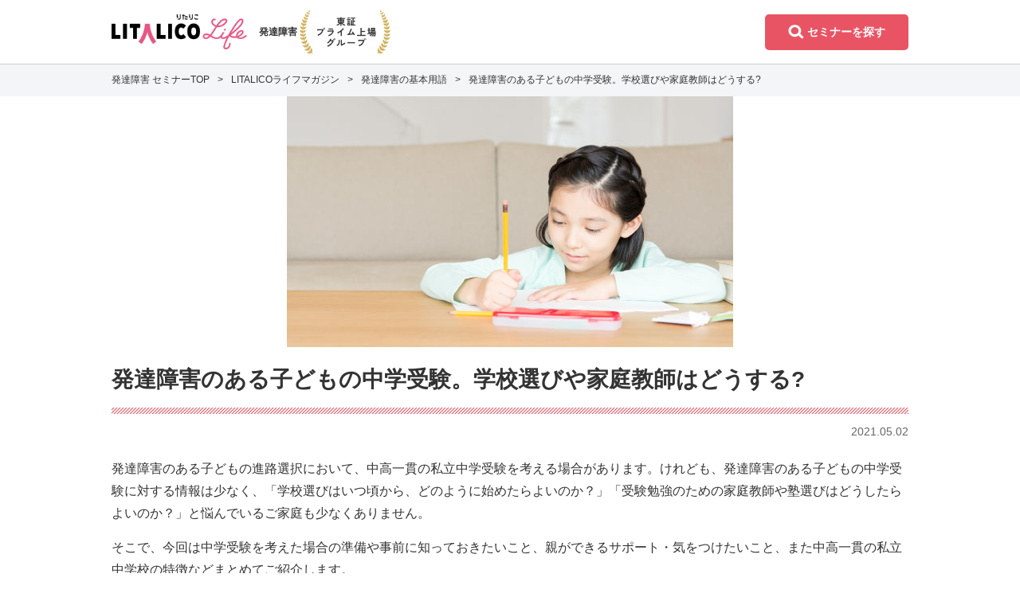

--- FILE ---
content_type: text/html; charset=UTF-8
request_url: https://life.litalico.jp/hattatsu/mailmag/071/
body_size: 95500
content:

<!DOCTYPE html>
<html lang="ja">
<head>
<meta charset="utf-8">
<meta name="viewport" content="width=device-width,initial-scale=1.0,minimum-scale=1.0,user-scalable=no">
<meta http-equiv="X-UA-Compatible" content="IE=edge">
<meta name="format-detection" content="telephone=no">



<link rel="shortcut icon" href="/favicon.ico">
<link rel="apple-touch-icon" href="/apple-touch-icon.png">
<link href="/css/style.css" rel="stylesheet">
<link href="/css/style_new.css?2025021287565" rel="stylesheet">


<link href="/js/vendor/slick/slick.css" rel="stylesheet">
<link href="/js/vendor/slick/slick-theme.css" rel="stylesheet">
<link href="/css/mailmag.css" rel="stylesheet">
<link href="/css/mailmag_new.css" rel="stylesheet">
<link href="/css/area.css" rel="stylesheet">
<link href="/css/area_add.css?2025021287565" rel="stylesheet">


<!-- Google Tag Manager -->
<script>(function(w,d,s,l,i){w[l]=w[l]||[];w[l].push({'gtm.start':
new Date().getTime(),event:'gtm.js'});var f=d.getElementsByTagName(s)[0],
j=d.createElement(s),dl=l!='dataLayer'?'&l='+l:'';j.async=true;j.src=
'https://www.googletagmanager.com/gtm.js?id='+i+dl;f.parentNode.insertBefore(j,f);
})(window,document,'script','dataLayer','GTM-5C4NQZ5');</script>
<!-- End Google Tag Manager -->
<script type="text/javascript" src="//static.criteo.net/js/ld/ld.js" async="true"></script>
<script type="text/javascript">
window.criteo_q = window.criteo_q || [];
window.criteo_q.push(
{ event: "setAccount", account: "93875" },
{ event: "setSiteType", type: "d" },
{ event: "viewList", item: ["chugaku_koukou", "shugakujunbi", "kosei"]}
);
</script>
<meta property="og:image" content="https://life.litalico.jp/public/images/hattatsu/ogp.png" />
<meta property="og:image:secure_url" content="https://life.litalico.jp/public/images/hattatsu/ogp.png" />
<meta name="twitter:image" content="https://life.litalico.jp/public/images/hattatsu/ogp.png" />
<link rel="canonical" href="https://life.litalico.jp/hattatsu/mailmag/071/" />




		<!-- All in One SEO 4.4.7.1 - aioseo.com -->
		<title>発達障害のある子どもの中学受験。学校選びや家庭教師はどうする? | LITALICOライフ</title>
		<meta name="description" content="発達障害のある子どもの進路選択において、中高一貫の私立中学受験を考える場合があります。けれども、発達障害のある子どもの中学受験に対する情報は少なく、「学校選びはいつ頃から、どのように始めたらよいのか？」「受験勉強のための家庭教師や塾選びはどうしたらよいのか？」と悩んでいるご家庭も少なくありません。そこで、今回は中学受験を考えた場合の準備や事前に知っておきたいこと、親ができるサポート・気をつけたいこと、また中高一貫の私立中学校の特徴などまとめてご紹介します。" />
		<meta name="robots" content="max-image-preview:large" />
		<link rel="canonical" href="https://life.litalico.jp/hattatsu/mailmag/071/" />
		<meta name="generator" content="All in One SEO (AIOSEO) 4.4.7.1" />
		<meta property="og:locale" content="ja_JP" />
		<meta property="og:site_name" content="LITALICOライフ | 子供とそのご家族が「自分らしい人生」を歩むための勉強会" />
		<meta property="og:type" content="article" />
		<meta property="og:title" content="発達障害のある子どもの中学受験。学校選びや家庭教師はどうする? | LITALICOライフ" />
		<meta property="og:description" content="発達障害のある子どもの進路選択において、中高一貫の私立中学受験を考える場合があります。けれども、発達障害のある子どもの中学受験に対する情報は少なく、「学校選びはいつ頃から、どのように始めたらよいのか？」「受験勉強のための家庭教師や塾選びはどうしたらよいのか？」と悩んでいるご家庭も少なくありません。そこで、今回は中学受験を考えた場合の準備や事前に知っておきたいこと、親ができるサポート・気をつけたいこと、また中高一貫の私立中学校の特徴などまとめてご紹介します。" />
		<meta property="og:url" content="https://life.litalico.jp/hattatsu/mailmag/071/" />
		<meta property="article:published_time" content="2021-05-02T08:20:21+00:00" />
		<meta property="article:modified_time" content="2024-03-07T17:02:46+00:00" />
		<meta name="twitter:card" content="summary_large_image" />
		<meta name="twitter:title" content="発達障害のある子どもの中学受験。学校選びや家庭教師はどうする? | LITALICOライフ" />
		<meta name="twitter:description" content="発達障害のある子どもの進路選択において、中高一貫の私立中学受験を考える場合があります。けれども、発達障害のある子どもの中学受験に対する情報は少なく、「学校選びはいつ頃から、どのように始めたらよいのか？」「受験勉強のための家庭教師や塾選びはどうしたらよいのか？」と悩んでいるご家庭も少なくありません。そこで、今回は中学受験を考えた場合の準備や事前に知っておきたいこと、親ができるサポート・気をつけたいこと、また中高一貫の私立中学校の特徴などまとめてご紹介します。" />
		<script type="application/ld+json" class="aioseo-schema">
			{"@context":"https:\/\/schema.org","@graph":[{"@type":"BreadcrumbList","@id":"https:\/\/life.litalico.jp\/hattatsu\/mailmag\/071\/#breadcrumblist","itemListElement":[{"@type":"ListItem","@id":"https:\/\/life.litalico.jp\/#listItem","position":1,"item":{"@type":"WebPage","@id":"https:\/\/life.litalico.jp\/","name":"Home","description":"LITALICO\u30e9\u30a4\u30d5\u306f\u3001\u5e7c\u5150\u6559\u80b2\u3084\u30d5\u30a1\u30a4\u30ca\u30f3\u30b9\u3001\u767a\u9054\u969c\u5bb3\u306a\u3069\u69d8\u3005\u306a\u5c02\u9580\u6027\u3092\u3082\u3063\u305f\u30b9\u30bf\u30c3\u30d5\u304c\u3001\u5e7c\u5150\u6559\u80b2\u30fb\u53d7\u9a13\u30fb\u81ea\u7acb\u306a\u3069\u69d8\u3005\u306a\u30c6\u30fc\u30de\u306b\u6cbf\u3063\u3066\u30bb\u30df\u30ca\u30fc\u3092\u958b\u50ac\u3002\u5b50\u4f9b\u306e\u3068\u305d\u306e\u3054\u5bb6\u65cf\u306e\u300c\u5c06\u6765\u3068\u4eca\u304b\u3089\u3067\u304d\u308b\u6e96\u5099\u300d\u306b\u3064\u3044\u3066\u4e00\u7dd2\u306b\u8003\u3048\u3066\u3044\u304d\u307e\u3059\u3002","url":"https:\/\/life.litalico.jp\/"},"nextItem":"https:\/\/life.litalico.jp\/hattatsu\/mailmag\/071\/#listItem"},{"@type":"ListItem","@id":"https:\/\/life.litalico.jp\/hattatsu\/mailmag\/071\/#listItem","position":2,"item":{"@type":"WebPage","@id":"https:\/\/life.litalico.jp\/hattatsu\/mailmag\/071\/","name":"\u767a\u9054\u969c\u5bb3\u306e\u3042\u308b\u5b50\u3069\u3082\u306e\u4e2d\u5b66\u53d7\u9a13\u3002\u5b66\u6821\u9078\u3073\u3084\u5bb6\u5ead\u6559\u5e2b\u306f\u3069\u3046\u3059\u308b?","description":"\u767a\u9054\u969c\u5bb3\u306e\u3042\u308b\u5b50\u3069\u3082\u306e\u9032\u8def\u9078\u629e\u306b\u304a\u3044\u3066\u3001\u4e2d\u9ad8\u4e00\u8cab\u306e\u79c1\u7acb\u4e2d\u5b66\u53d7\u9a13\u3092\u8003\u3048\u308b\u5834\u5408\u304c\u3042\u308a\u307e\u3059\u3002\u3051\u308c\u3069\u3082\u3001\u767a\u9054\u969c\u5bb3\u306e\u3042\u308b\u5b50\u3069\u3082\u306e\u4e2d\u5b66\u53d7\u9a13\u306b\u5bfe\u3059\u308b\u60c5\u5831\u306f\u5c11\u306a\u304f\u3001\u300c\u5b66\u6821\u9078\u3073\u306f\u3044\u3064\u9803\u304b\u3089\u3001\u3069\u306e\u3088\u3046\u306b\u59cb\u3081\u305f\u3089\u3088\u3044\u306e\u304b\uff1f\u300d\u300c\u53d7\u9a13\u52c9\u5f37\u306e\u305f\u3081\u306e\u5bb6\u5ead\u6559\u5e2b\u3084\u587e\u9078\u3073\u306f\u3069\u3046\u3057\u305f\u3089\u3088\u3044\u306e\u304b\uff1f\u300d\u3068\u60a9\u3093\u3067\u3044\u308b\u3054\u5bb6\u5ead\u3082\u5c11\u306a\u304f\u3042\u308a\u307e\u305b\u3093\u3002\u305d\u3053\u3067\u3001\u4eca\u56de\u306f\u4e2d\u5b66\u53d7\u9a13\u3092\u8003\u3048\u305f\u5834\u5408\u306e\u6e96\u5099\u3084\u4e8b\u524d\u306b\u77e5\u3063\u3066\u304a\u304d\u305f\u3044\u3053\u3068\u3001\u89aa\u304c\u3067\u304d\u308b\u30b5\u30dd\u30fc\u30c8\u30fb\u6c17\u3092\u3064\u3051\u305f\u3044\u3053\u3068\u3001\u307e\u305f\u4e2d\u9ad8\u4e00\u8cab\u306e\u79c1\u7acb\u4e2d\u5b66\u6821\u306e\u7279\u5fb4\u306a\u3069\u307e\u3068\u3081\u3066\u3054\u7d39\u4ecb\u3057\u307e\u3059\u3002","url":"https:\/\/life.litalico.jp\/hattatsu\/mailmag\/071\/"},"previousItem":"https:\/\/life.litalico.jp\/#listItem"}]},{"@type":"Organization","@id":"https:\/\/life.litalico.jp\/#organization","name":"LITALICO\u30e9\u30a4\u30d5","url":"https:\/\/life.litalico.jp\/"},{"@type":"Person","@id":"https:\/\/life.litalico.jp\/author\/litalico\/#author","url":"https:\/\/life.litalico.jp\/author\/litalico\/","name":"litalico","image":{"@type":"ImageObject","@id":"https:\/\/life.litalico.jp\/hattatsu\/mailmag\/071\/#authorImage","url":"https:\/\/secure.gravatar.com\/avatar\/4734e77a33891d76738d4fe866c31f90?s=96&d=mm&r=g","width":96,"height":96,"caption":"litalico"}},{"@type":"WebPage","@id":"https:\/\/life.litalico.jp\/hattatsu\/mailmag\/071\/#webpage","url":"https:\/\/life.litalico.jp\/hattatsu\/mailmag\/071\/","name":"\u767a\u9054\u969c\u5bb3\u306e\u3042\u308b\u5b50\u3069\u3082\u306e\u4e2d\u5b66\u53d7\u9a13\u3002\u5b66\u6821\u9078\u3073\u3084\u5bb6\u5ead\u6559\u5e2b\u306f\u3069\u3046\u3059\u308b? | LITALICO\u30e9\u30a4\u30d5","description":"\u767a\u9054\u969c\u5bb3\u306e\u3042\u308b\u5b50\u3069\u3082\u306e\u9032\u8def\u9078\u629e\u306b\u304a\u3044\u3066\u3001\u4e2d\u9ad8\u4e00\u8cab\u306e\u79c1\u7acb\u4e2d\u5b66\u53d7\u9a13\u3092\u8003\u3048\u308b\u5834\u5408\u304c\u3042\u308a\u307e\u3059\u3002\u3051\u308c\u3069\u3082\u3001\u767a\u9054\u969c\u5bb3\u306e\u3042\u308b\u5b50\u3069\u3082\u306e\u4e2d\u5b66\u53d7\u9a13\u306b\u5bfe\u3059\u308b\u60c5\u5831\u306f\u5c11\u306a\u304f\u3001\u300c\u5b66\u6821\u9078\u3073\u306f\u3044\u3064\u9803\u304b\u3089\u3001\u3069\u306e\u3088\u3046\u306b\u59cb\u3081\u305f\u3089\u3088\u3044\u306e\u304b\uff1f\u300d\u300c\u53d7\u9a13\u52c9\u5f37\u306e\u305f\u3081\u306e\u5bb6\u5ead\u6559\u5e2b\u3084\u587e\u9078\u3073\u306f\u3069\u3046\u3057\u305f\u3089\u3088\u3044\u306e\u304b\uff1f\u300d\u3068\u60a9\u3093\u3067\u3044\u308b\u3054\u5bb6\u5ead\u3082\u5c11\u306a\u304f\u3042\u308a\u307e\u305b\u3093\u3002\u305d\u3053\u3067\u3001\u4eca\u56de\u306f\u4e2d\u5b66\u53d7\u9a13\u3092\u8003\u3048\u305f\u5834\u5408\u306e\u6e96\u5099\u3084\u4e8b\u524d\u306b\u77e5\u3063\u3066\u304a\u304d\u305f\u3044\u3053\u3068\u3001\u89aa\u304c\u3067\u304d\u308b\u30b5\u30dd\u30fc\u30c8\u30fb\u6c17\u3092\u3064\u3051\u305f\u3044\u3053\u3068\u3001\u307e\u305f\u4e2d\u9ad8\u4e00\u8cab\u306e\u79c1\u7acb\u4e2d\u5b66\u6821\u306e\u7279\u5fb4\u306a\u3069\u307e\u3068\u3081\u3066\u3054\u7d39\u4ecb\u3057\u307e\u3059\u3002","inLanguage":"ja","isPartOf":{"@id":"https:\/\/life.litalico.jp\/#website"},"breadcrumb":{"@id":"https:\/\/life.litalico.jp\/hattatsu\/mailmag\/071\/#breadcrumblist"},"author":{"@id":"https:\/\/life.litalico.jp\/author\/litalico\/#author"},"creator":{"@id":"https:\/\/life.litalico.jp\/author\/litalico\/#author"},"datePublished":"2021-05-02T08:20:21+09:00","dateModified":"2024-03-07T17:02:46+09:00"},{"@type":"WebSite","@id":"https:\/\/life.litalico.jp\/#website","url":"https:\/\/life.litalico.jp\/","name":"LITALICO\u30e9\u30a4\u30d5","description":"\u5b50\u4f9b\u3068\u305d\u306e\u3054\u5bb6\u65cf\u304c\u300c\u81ea\u5206\u3089\u3057\u3044\u4eba\u751f\u300d\u3092\u6b69\u3080\u305f\u3081\u306e\u52c9\u5f37\u4f1a","inLanguage":"ja","publisher":{"@id":"https:\/\/life.litalico.jp\/#organization"}}]}
		</script>
		<!-- All in One SEO -->

<script type='application/javascript'>console.log('PixelYourSite Free version 9.4.6');</script>
<link rel='stylesheet' id='classic-theme-styles-css' href='https://life.litalico.jp/wp-includes/css/classic-themes.min.css?ver=6.2.2' type='text/css' media='all' />
<style id='global-styles-inline-css' type='text/css'>
body{--wp--preset--color--black: #000000;--wp--preset--color--cyan-bluish-gray: #abb8c3;--wp--preset--color--white: #ffffff;--wp--preset--color--pale-pink: #f78da7;--wp--preset--color--vivid-red: #cf2e2e;--wp--preset--color--luminous-vivid-orange: #ff6900;--wp--preset--color--luminous-vivid-amber: #fcb900;--wp--preset--color--light-green-cyan: #7bdcb5;--wp--preset--color--vivid-green-cyan: #00d084;--wp--preset--color--pale-cyan-blue: #8ed1fc;--wp--preset--color--vivid-cyan-blue: #0693e3;--wp--preset--color--vivid-purple: #9b51e0;--wp--preset--gradient--vivid-cyan-blue-to-vivid-purple: linear-gradient(135deg,rgba(6,147,227,1) 0%,rgb(155,81,224) 100%);--wp--preset--gradient--light-green-cyan-to-vivid-green-cyan: linear-gradient(135deg,rgb(122,220,180) 0%,rgb(0,208,130) 100%);--wp--preset--gradient--luminous-vivid-amber-to-luminous-vivid-orange: linear-gradient(135deg,rgba(252,185,0,1) 0%,rgba(255,105,0,1) 100%);--wp--preset--gradient--luminous-vivid-orange-to-vivid-red: linear-gradient(135deg,rgba(255,105,0,1) 0%,rgb(207,46,46) 100%);--wp--preset--gradient--very-light-gray-to-cyan-bluish-gray: linear-gradient(135deg,rgb(238,238,238) 0%,rgb(169,184,195) 100%);--wp--preset--gradient--cool-to-warm-spectrum: linear-gradient(135deg,rgb(74,234,220) 0%,rgb(151,120,209) 20%,rgb(207,42,186) 40%,rgb(238,44,130) 60%,rgb(251,105,98) 80%,rgb(254,248,76) 100%);--wp--preset--gradient--blush-light-purple: linear-gradient(135deg,rgb(255,206,236) 0%,rgb(152,150,240) 100%);--wp--preset--gradient--blush-bordeaux: linear-gradient(135deg,rgb(254,205,165) 0%,rgb(254,45,45) 50%,rgb(107,0,62) 100%);--wp--preset--gradient--luminous-dusk: linear-gradient(135deg,rgb(255,203,112) 0%,rgb(199,81,192) 50%,rgb(65,88,208) 100%);--wp--preset--gradient--pale-ocean: linear-gradient(135deg,rgb(255,245,203) 0%,rgb(182,227,212) 50%,rgb(51,167,181) 100%);--wp--preset--gradient--electric-grass: linear-gradient(135deg,rgb(202,248,128) 0%,rgb(113,206,126) 100%);--wp--preset--gradient--midnight: linear-gradient(135deg,rgb(2,3,129) 0%,rgb(40,116,252) 100%);--wp--preset--duotone--dark-grayscale: url('#wp-duotone-dark-grayscale');--wp--preset--duotone--grayscale: url('#wp-duotone-grayscale');--wp--preset--duotone--purple-yellow: url('#wp-duotone-purple-yellow');--wp--preset--duotone--blue-red: url('#wp-duotone-blue-red');--wp--preset--duotone--midnight: url('#wp-duotone-midnight');--wp--preset--duotone--magenta-yellow: url('#wp-duotone-magenta-yellow');--wp--preset--duotone--purple-green: url('#wp-duotone-purple-green');--wp--preset--duotone--blue-orange: url('#wp-duotone-blue-orange');--wp--preset--font-size--small: 13px;--wp--preset--font-size--medium: 20px;--wp--preset--font-size--large: 36px;--wp--preset--font-size--x-large: 42px;--wp--preset--spacing--20: 0.44rem;--wp--preset--spacing--30: 0.67rem;--wp--preset--spacing--40: 1rem;--wp--preset--spacing--50: 1.5rem;--wp--preset--spacing--60: 2.25rem;--wp--preset--spacing--70: 3.38rem;--wp--preset--spacing--80: 5.06rem;--wp--preset--shadow--natural: 6px 6px 9px rgba(0, 0, 0, 0.2);--wp--preset--shadow--deep: 12px 12px 50px rgba(0, 0, 0, 0.4);--wp--preset--shadow--sharp: 6px 6px 0px rgba(0, 0, 0, 0.2);--wp--preset--shadow--outlined: 6px 6px 0px -3px rgba(255, 255, 255, 1), 6px 6px rgba(0, 0, 0, 1);--wp--preset--shadow--crisp: 6px 6px 0px rgba(0, 0, 0, 1);}:where(.is-layout-flex){gap: 0.5em;}body .is-layout-flow > .alignleft{float: left;margin-inline-start: 0;margin-inline-end: 2em;}body .is-layout-flow > .alignright{float: right;margin-inline-start: 2em;margin-inline-end: 0;}body .is-layout-flow > .aligncenter{margin-left: auto !important;margin-right: auto !important;}body .is-layout-constrained > .alignleft{float: left;margin-inline-start: 0;margin-inline-end: 2em;}body .is-layout-constrained > .alignright{float: right;margin-inline-start: 2em;margin-inline-end: 0;}body .is-layout-constrained > .aligncenter{margin-left: auto !important;margin-right: auto !important;}body .is-layout-constrained > :where(:not(.alignleft):not(.alignright):not(.alignfull)){max-width: var(--wp--style--global--content-size);margin-left: auto !important;margin-right: auto !important;}body .is-layout-constrained > .alignwide{max-width: var(--wp--style--global--wide-size);}body .is-layout-flex{display: flex;}body .is-layout-flex{flex-wrap: wrap;align-items: center;}body .is-layout-flex > *{margin: 0;}:where(.wp-block-columns.is-layout-flex){gap: 2em;}.has-black-color{color: var(--wp--preset--color--black) !important;}.has-cyan-bluish-gray-color{color: var(--wp--preset--color--cyan-bluish-gray) !important;}.has-white-color{color: var(--wp--preset--color--white) !important;}.has-pale-pink-color{color: var(--wp--preset--color--pale-pink) !important;}.has-vivid-red-color{color: var(--wp--preset--color--vivid-red) !important;}.has-luminous-vivid-orange-color{color: var(--wp--preset--color--luminous-vivid-orange) !important;}.has-luminous-vivid-amber-color{color: var(--wp--preset--color--luminous-vivid-amber) !important;}.has-light-green-cyan-color{color: var(--wp--preset--color--light-green-cyan) !important;}.has-vivid-green-cyan-color{color: var(--wp--preset--color--vivid-green-cyan) !important;}.has-pale-cyan-blue-color{color: var(--wp--preset--color--pale-cyan-blue) !important;}.has-vivid-cyan-blue-color{color: var(--wp--preset--color--vivid-cyan-blue) !important;}.has-vivid-purple-color{color: var(--wp--preset--color--vivid-purple) !important;}.has-black-background-color{background-color: var(--wp--preset--color--black) !important;}.has-cyan-bluish-gray-background-color{background-color: var(--wp--preset--color--cyan-bluish-gray) !important;}.has-white-background-color{background-color: var(--wp--preset--color--white) !important;}.has-pale-pink-background-color{background-color: var(--wp--preset--color--pale-pink) !important;}.has-vivid-red-background-color{background-color: var(--wp--preset--color--vivid-red) !important;}.has-luminous-vivid-orange-background-color{background-color: var(--wp--preset--color--luminous-vivid-orange) !important;}.has-luminous-vivid-amber-background-color{background-color: var(--wp--preset--color--luminous-vivid-amber) !important;}.has-light-green-cyan-background-color{background-color: var(--wp--preset--color--light-green-cyan) !important;}.has-vivid-green-cyan-background-color{background-color: var(--wp--preset--color--vivid-green-cyan) !important;}.has-pale-cyan-blue-background-color{background-color: var(--wp--preset--color--pale-cyan-blue) !important;}.has-vivid-cyan-blue-background-color{background-color: var(--wp--preset--color--vivid-cyan-blue) !important;}.has-vivid-purple-background-color{background-color: var(--wp--preset--color--vivid-purple) !important;}.has-black-border-color{border-color: var(--wp--preset--color--black) !important;}.has-cyan-bluish-gray-border-color{border-color: var(--wp--preset--color--cyan-bluish-gray) !important;}.has-white-border-color{border-color: var(--wp--preset--color--white) !important;}.has-pale-pink-border-color{border-color: var(--wp--preset--color--pale-pink) !important;}.has-vivid-red-border-color{border-color: var(--wp--preset--color--vivid-red) !important;}.has-luminous-vivid-orange-border-color{border-color: var(--wp--preset--color--luminous-vivid-orange) !important;}.has-luminous-vivid-amber-border-color{border-color: var(--wp--preset--color--luminous-vivid-amber) !important;}.has-light-green-cyan-border-color{border-color: var(--wp--preset--color--light-green-cyan) !important;}.has-vivid-green-cyan-border-color{border-color: var(--wp--preset--color--vivid-green-cyan) !important;}.has-pale-cyan-blue-border-color{border-color: var(--wp--preset--color--pale-cyan-blue) !important;}.has-vivid-cyan-blue-border-color{border-color: var(--wp--preset--color--vivid-cyan-blue) !important;}.has-vivid-purple-border-color{border-color: var(--wp--preset--color--vivid-purple) !important;}.has-vivid-cyan-blue-to-vivid-purple-gradient-background{background: var(--wp--preset--gradient--vivid-cyan-blue-to-vivid-purple) !important;}.has-light-green-cyan-to-vivid-green-cyan-gradient-background{background: var(--wp--preset--gradient--light-green-cyan-to-vivid-green-cyan) !important;}.has-luminous-vivid-amber-to-luminous-vivid-orange-gradient-background{background: var(--wp--preset--gradient--luminous-vivid-amber-to-luminous-vivid-orange) !important;}.has-luminous-vivid-orange-to-vivid-red-gradient-background{background: var(--wp--preset--gradient--luminous-vivid-orange-to-vivid-red) !important;}.has-very-light-gray-to-cyan-bluish-gray-gradient-background{background: var(--wp--preset--gradient--very-light-gray-to-cyan-bluish-gray) !important;}.has-cool-to-warm-spectrum-gradient-background{background: var(--wp--preset--gradient--cool-to-warm-spectrum) !important;}.has-blush-light-purple-gradient-background{background: var(--wp--preset--gradient--blush-light-purple) !important;}.has-blush-bordeaux-gradient-background{background: var(--wp--preset--gradient--blush-bordeaux) !important;}.has-luminous-dusk-gradient-background{background: var(--wp--preset--gradient--luminous-dusk) !important;}.has-pale-ocean-gradient-background{background: var(--wp--preset--gradient--pale-ocean) !important;}.has-electric-grass-gradient-background{background: var(--wp--preset--gradient--electric-grass) !important;}.has-midnight-gradient-background{background: var(--wp--preset--gradient--midnight) !important;}.has-small-font-size{font-size: var(--wp--preset--font-size--small) !important;}.has-medium-font-size{font-size: var(--wp--preset--font-size--medium) !important;}.has-large-font-size{font-size: var(--wp--preset--font-size--large) !important;}.has-x-large-font-size{font-size: var(--wp--preset--font-size--x-large) !important;}
.wp-block-navigation a:where(:not(.wp-element-button)){color: inherit;}
:where(.wp-block-columns.is-layout-flex){gap: 2em;}
.wp-block-pullquote{font-size: 1.5em;line-height: 1.6;}
</style>
<script type='text/javascript' src='https://life.litalico.jp/wp-content/plugins/pixelyoursite/dist/scripts/js.cookie-2.1.3.min.js?ver=2.1.3' id='js-cookie-pys-js'></script>
<script type='application/javascript'>console.warn('PixelYourSite: no pixel configured.');</script>

</head>
<body>
<!-- Google Tag Manager (noscript) -->
<noscript><iframe src="https://www.googletagmanager.com/ns.html?id=GTM-5C4NQZ5"
height="0" width="0" style="display:none;visibility:hidden"></iframe></noscript>
<!-- End Google Tag Manager (noscript) -->


  <header class="c-header -header_dark_pink">
    <div class="header-main" id="header">
      <div class="header-in">

        <div class="header-content">
          <div class="header-logo"><a href="/hattatsu/"><img class="d-sm-none" src="/public/images/common/logo.png" width="170" alt=""><img class="d-md-none" src="/public/images/common/logo.png" width="115" alt="LITALICOライフ"></a>
              <div class="text">発達障害</div>          </div>
          <div class="header-logo-tosyo"><img src="/public/images/common/logo_tosyo.png" alt="東証プライム上場グループ"></div>
        </div>

        <div class="header-utility">
                    <a class="header-search d-sm-none" href="/hattatsu/seminar_age/">
            <div class="text">セミナーを探す</div></a>
                                                  <div class="header-menu d-md-none" id="btnMenu"><span class="line"></span><span class="line"></span><span class="line"></span></div>
                  </div>

      </div>
    </div>
  </header>
  <!-- /header-wrap-->

  <div class="c-nav-global d-md-none" id="navGlobal">
    <div class="gnav-bg">&nbsp;</div>
    <div class="gnav-cont">
      <div class="list-gnav-01">
                <div class="item">
                    <a class="gnav-link" href="/hattatsu/seminar_age/"><div class="text">セミナーを探す</div></a>
                    <div class="list-gnav-sub-01">
                        <div class="item-sub"><a class="gnav-link" href="/hattatsu/seminar_age/"><div class="text">対象学齢から探す</div></a></div>
              <div class="item-sub"><a class="gnav-link" href="/hattatsu/seminar_area/"><div class="text">地域から探す</div></a></div>
              <div class="item-sub"><a class="gnav-link" href="/hattatsu/seminar_theme/"><div class="text">テーマから探す</div></a></div>
                    </div>
        </div>
        <div class="item"><a class="gnav-link" href="/hattatsu/qa/">
            <div class="text">よくあるご質問</div></a></div>
                <div class="item"><a class="gnav-link" href="/hattatsu/about/">
            <div class="text">LITALICOライフとは</div></a></div>
                          <div class="item">
            <a class="gnav-link" href="/hattatsu/developmental_disorder/"><div class="text">発達障害とは</div></a>
            <div class="list-gnav-sub-01">
                <div class="item-sub"><a class="gnav-link" href="/hattatsu/adhd/"><div class="text">ADHD（注意欠如多動症）とは</div></a></div>
                <div class="item-sub"><a class="gnav-link" href="/hattatsu/asd/"><div class="text">ASD（自閉スペクトラム症）とは</div></a></div>
                <div class="item-sub"><a class="gnav-link" href="/hattatsu/ld/"><div class="text">学習障害とは</div></a></div>
                <div class="item-sub"><a class="gnav-link" href="/hattatsu/greyzone/"><div class="text">グレーゾーンとは</div></a></div>
                <div class="item-sub"><a class="gnav-link" href="/hattatsu/chiteki/"><div class="text">知的障害とは</div></a></div>
            </div>
          </div>
                <div class="item"><a class="gnav-link" href="/hattatsu/mailmag/">
            <div class="text">LITALICOライフマガジン</div></a></div>
        <div class="item"><a class="gnav-link -new_window" href="/staff/" target="_blank">
            <div class="text">講師紹介</div></a></div>
              </div>
      <div class="gnav-contact-box -design_dark_pink">

                <div class="inner"><a class="button -btn_search" href="/hattatsu/seminar_age/"><span class="text">セミナーを探す</span></a>
            <div class="col-12 col-md-6 button-line">
               <div class="title hidden-sp">最新のセミナー日程やお役立ち情報を配信中</div><div class="title visible-sp">セミナーに関するお問い合わせはこちら</div>
                <a class="c-btn-01 -btn_block -btn_arrow_right -btn_line -btn_round" href="https://liff.line.me/1654402324-GkLy6Jn1/4e0257e5baa54c56bf605b21a50fe942" target="_blank"><span class="text">LINEで問い合わせる</span></a>
            </div>
        </div>
        
      </div>
      <div class="list-gnav-02">
        <div class="item"><a class="gnav-link -new_window" href="/" target="_blank">
            <div class="text">セミナーポータルTOP</div></a>
          <div class="list-gnav-sub-02">
            <div class="item-sub"><a class="gnav-link -new_window" href="/kosei/" target="_blank">
                <div class="text">個性を伸ばす教育</div></a></div>
            <div class="item-sub"><a class="gnav-link -new_window" href="/hattatsu/" target="_blank">
                <div class="text">発達障害</div></a></div>
            <div class="item-sub"><a class="gnav-link -new_window" href="/family/" target="_blank">
                <div class="text">妊娠・子育て</div></a></div>
          </div>
        </div>
                <div class="item"><a class="gnav-link -new_window" href="/form/contact/" target="_blank">
            <div class="text">お問い合わせ</div></a></div>
                <div class="item"><a class="gnav-link -new_window" href="/recruit/" target="_blank">
            <div class="text">採用情報</div></a></div>
      </div>
    </div>
  </div>
  <!-- /nav-global-->



<div class="breadcrumbs-wrap">
    <div class="l-container">
        <ul class="breadcrumbs" itemscope itemtype="https://schema.org/BreadcrumbList">
            <li class="breadcrumbs__item" itemprop="itemListElement" itemscope itemtype="https://schema.org/ListItem">
                <a href="/hattatsu/" itemprop="item"><span itemprop="name">発達障害 セミナーTOP</span></a><meta itemprop="position" content="1" />
            </li>
            <li class="breadcrumbs__item" itemprop="itemListElement" itemscope itemtype="https://schema.org/ListItem">
                <a href="/hattatsu/mailmag/" itemprop="item"><span itemprop="name">LITALICOライフマガジン</span></a><meta itemprop="position" content="2" />
            </li>
                        <li class="breadcrumbs__item" itemprop="itemListElement" itemscope itemtype="https://schema.org/ListItem">
                <a href="/hattatsu/mailmag/?mailmag_feature=kihon" itemprop="item"><span itemprop="name">発達障害の基本用語</span></a><meta itemprop="position" content="3" />
            </li>
                        <li class="breadcrumbs__item breadcrumbs__item--current">
				発達障害のある子どもの中学受験。学校選びや家庭教師はどうする?            </li>
        </ul>
    </div>
</div>

			<div class="page-mailmag-detail category-mailmag -design_dark_pink">
			<div class="l-contents-01-in">
				<section class="l-sec-mailmag l-sec-mailmag--single" id="sec01">
					<div class="l-container">
                        <div class="container mailmag-content">
                                                            <div class="mailmag_mainimage mailmag-content__thumbnail">
                                    <img src="https://life.litalico.jp/wp-content/uploads/2021/05/【汎用】WP用-1.jpg" alt="">
                                </div>
                                                        <h1 class="mailmag-content__title">発達障害のある子どもの中学受験。学校選びや家庭教師はどうする?</h1>
                            <p class="mailmag-content__date">2021.05.02</p>
                            <div class="mailmag-content__content">
                                <p><span style="font-weight: 400;">発達障害のある子どもの進路選択において、中高一貫の私立中学受験を考える場合があります。けれども、発達障害のある子どもの中学受験に対する情報は少なく、「学校選びはいつ頃から、どのように始めたらよいのか？」「受験勉強のための家庭教師や塾選びはどうしたらよいのか？」と悩んでいるご家庭も少なくありません。</span></p>
<p><span style="font-weight: 400;">そこで、今回は中学受験を考えた場合の準備や事前に知っておきたいこと、親ができるサポート・気をつけたいこと、また中高一貫の私立中学校の特徴などまとめてご紹介します。</span><br />
<div class="button button-line">
	<a class="c-btn-01 -btn_block -btn_arrow_right -btn_line -btn_round -btn_line_shortcode" href="https://liff.line.me/1654402324-GkLy6Jn1/df3743e1ac504f91afaf68601f440b62?url=071" rel="noopener">
		<span class="text">発達障害のある子の進路に関する情報を受け取る</span>
	</a>
</div><br />
<div class="mailmag-staff">
    <p class="mailmag-staff__title">監修</p>

    <div class="mailmag-staff__column">
        <div class="mailmag-staff__image">
            <img src="https://life.litalico.jp/wp-content/uploads/2020/04/kosuke_profile.jpg" alt="">
        </div>

        <div class="mailmag-staff__content">
            <p class="mailmag-staff__name">高橋 孝輔</p>
						<div class="mailmag-staff__name_en">
						<div class="firstname"><em></em></div>
						<div class="lastname"></div>
						</div>
            <p class="mailmag-staff__text">神奈川県内の中学受験塾にて５年間勤務。理科講師、教室長を務める。私立中学100校以上の学校情報に精通。自閉症児ボランティアや療育センターでの指導補助の実績や、障害福祉分野の知識、相談経験も豊富。</p>

            <div class="mailmag-staff__link"><a href="https://life.litalico.jp/staff/kosuke_takahashi/" target="_blank">詳細はこちら</a></div>
        </div>

    </div>
</div></p>
                                <h2><b>発達障害のある子どもの中学受験。事前に知っておきたいことは?</b></h2>
<p><img decoding="async" class="aligncenter size-full wp-image-3551" src="https://life.litalico.jp/wp-content/uploads/2020/12/発達障害２.jpg" alt="" width="560" height="315" /></p>
<p><span style="font-weight: 400;">中学受験という選択肢を考えた場合、いつ頃から準備を始めたらよいのでしょうか。また、発達障害の子どもが中学受験をする際に知っておきたいことはどんなことでしょうか?</span><span style="font-weight: 400;">ここでは私立中学受験についてご説明します。</span></p>
<h3><b>中学受験、いつ頃・どんな準備をすればいいの?</b></h3>
<p><span style="font-weight: 400;">まずは早めに中学校の情報を集めましょう。いろいろな学校があり、特色ある授業や部活動を行っているので子どもが興味を持ち、「この学校に行きたい！」と思うようであれば中学受験を考えてみるのも一つの選択肢と言えるでしょう。</span></p>
<h4><b>■中学受験イベントや学校説明会に参加する</b></h4>
<p><span style="font-weight: 400;">コロナ禍で直接現地に赴くイベントや説明会は減少傾向にありますが、代わりにオンラインを利用した中学受験イベントや学校説明会、文化祭・体育祭動画の視聴などで中学校を知る機会は増えています。</span></p>
<p><span style="font-weight: 400;">オンラインになったことで手軽に中学校の情報を得られるので、いろいろな学校を比較検討してみると良いでしょう。学校説明会や見学会などは事前に予約・登録が必要な場合もあるので注意してください。</span></p>
<p><span style="font-weight: 400;">学校見学の際には、</span><b>通学にかかる時間</b><span style="font-weight: 400;">・</span><b>駅からの距離</b><span style="font-weight: 400;">・</span><b>学校の設備</b><span style="font-weight: 400;">(教室の広さや照明・図書館・体育館や食堂）など子どもが通うことを想定して確認しましょう。</span></p>
<h4><b>■私立中高一貫校の特色・教育方針や規模、部活動などをWebで情報収集する</b></h4>
<p><span style="font-weight: 400;">私立中学は特色のある教育方針・理念を元に運営されています。その多くは中高一貫教育を掲げ独自のカリキュラムに沿って授業を進めています。各学校のHPで教育方針や学校生活の様子・特色ある授業・部活動などについて情報収集しましょう。</span></p>
<h4><b>■同じタイプの子どもがいるご家庭、あるいは親の会の体験談などを参考にする</b></h4>
<p><span style="font-weight: 400;">発達障害のある子どもが実際に中学受験をして私立中学に通っている、というご家庭が身近にあれば話を聞いてみるのもおすすめです。</span></p>
<p><span style="font-weight: 400;">身近にいない・あるいはなかなか聞きづらいという場合は地域にある親の会などで情報収集することができます。</span><span style="font-weight: 400;">なお親の会とは、病気や障害のある子どもをもつ親たちを主な構成員として組織された団体のことです。</span></p>
<h3><b>中学受験、子どもにとってプラスになることは？</b></h3>
<p><span style="font-weight: 400;">また子どもにとっては、中学受験をすることでどのようなプラスの影響や変化が考えられるでしょうか。</span></p>
<p><span style="font-weight: 400;">・特色ある授業が受けられ、得意な部分を伸ばすことができる<br />
</span><span style="font-weight: 400;">・多くが中高一貫校なので高校受験の必要がなくなる(内申点の心配が減る)<br />
</span><span style="font-weight: 400;">・6年間かけてじっくり高校卒業後の進路を考えられる<br />
</span><span style="font-weight: 400;">・これまでの環境と離れていちからスタートできる<br />
</span><span style="font-weight: 400;">・周囲との学力レベルがある程度同じのなので自分にあったレベルで学習ができる<br />
</span><span style="font-weight: 400;">（科目によってレベル別・少人数で授業を行っている学校もある）<br />
</span><span style="font-weight: 400;">・受験を通して一つのことをやり遂げたという自信につながることもある<br />
</span><span style="font-weight: 400;">など</span></p>
<h3><b>中学受験をする前に考えておきたいことって？</b></h3>
<p><span style="font-weight: 400;">中学受験を検討する場合、事前に考えておきたいポイントをまとめました。各ご家庭や子どもにとって、以下のようなことも踏まえてどんな状況になるのか考えてみるのも重要です。</span></p>
<p><span style="font-weight: 400;">・通学に時間がかかる<br />
</span><span style="font-weight: 400;">・小学生で受験勉強をするため子どもの負担が大きくなる<br />
</span><span style="font-weight: 400;">・新しい環境に馴染めない可能性もある<br />
</span><span style="font-weight: 400;">・自宅近くに友だちがつくりにくい(休日友だちと遊ぶのに遠くに出かける必要がある)<br />
</span><span style="font-weight: 400;">・授業料だけでなく通学費や受験勉強のための費用など教育費の負担がかなり増える<br />
</span><span style="font-weight: 400;">など</span></p>
<p><span style="font-weight: 400;">これらの点を踏まえて、ご家庭だけで考えるのではなく、発達支援の専門家や学校・スクールカウンセリングの先生、あるいは実際に中学受験を経験したご家庭など周囲の人に相談することも大切です。</span></p>
<p><a href="https://life.litalico.jp/hattatsu/seminar_theme/chugakujyuken/" target="_blank" rel="noopener noreferrer">▶【発達障害のある子の中学受験】に関する勉強会の詳細はこちら</a><br />
<div class="button button-line">
	<a class="c-btn-01 -btn_block -btn_arrow_right -btn_line -btn_round -btn_line_shortcode" href="https://liff.line.me/1654402324-GkLy6Jn1/df3743e1ac504f91afaf68601f440b62?url=071" rel="noopener">
		<span class="text">発達障害のある子の進路に関する情報を受け取る</span>
	</a>
</div></p>
<h2><b>学校選びのポイントは?中高一貫の私立中学校の特徴って？</b></h2>
<p><img decoding="async" loading="lazy" class="aligncenter size-full wp-image-4800" src="https://life.litalico.jp/wp-content/uploads/2021/05/【汎用】WP用-2.jpg" alt="" width="560" height="315" /></p>
<p><span style="font-weight: 400;">中学受験をする場合、学校選びはどんな基準で考えたら良いのでしょうか。ここでは、</span><span style="font-weight: 400;">学校を選ぶ際のポイントと中高一貫の私立中学校の特徴についてご紹介します。</span><span style="font-weight: 400;">中には発達障害への合理的配慮や、柔軟な対応をするなど理解のある中学校もあります。</span></p>
<h3><b>学校選びのポイントは?</b></h3>
<p><span style="font-weight: 400;">中学校の学校選びでは、</span><b>子どもに合った環境を選ぶこと</b><span style="font-weight: 400;">・</span><b>子どもの意見や考えも必ず聞くこと</b><span style="font-weight: 400;">が大切です。</span></p>
<h4><b>■子どもの特性を伸ばせる環境を選ぶ</b></h4>
<p><span style="font-weight: 400;">まず普段の様子や子どもの意見も参考にして、子どもの得意なことや好きなこと・子どもが興味を持っていること・中学校でやってみたい部活動などまとめてみましょう。</span><span style="font-weight: 400;">そのうえで子どもが好きなこと・得意なことを伸ばせる環境を選ぶことが大切です。</span></p>
<h4><b>■学校の雰囲気・授業の様子など子どもに合った環境を選ぶ</b></h4>
<p><span style="font-weight: 400;">できるだけ子どもと一緒に学校見学をして普段の学校の様子・雰囲気を知り、その学校が子どもの特性に合う環境かどうか、一緒にチェックしてみてください。</span></p>
<p><strong>・学習環境</strong></p>
<p><span style="font-weight: 400;">教室の広さや明るさ・学校全体の規模など実際に目で見て確かめてみることをおすすめします。授業によっては教室移動も必要になるため、体育館やグランドの位置なども把握しておきましょう。</span></p>
<p><strong>・先生や在校生の様子</strong></p>
<p><span style="font-weight: 400;">授業中ザワザワしすぎていないか、生徒数に対して先生の人数は足りているか？など授業中の様子や在校生の休み時間の過ごし方・部活動の雰囲気などにも目を向けることが大切です。</span></p>
<p><span style="font-weight: 400;">実際に子どもが通ってその中で楽しく過ごしている様子をイメージすることができるかどうか、また</span><span style="font-weight: 400;">子ども自身がその学校を気にいっているかどうかも学校選びの基準として重要となります。</span></p>
<p><span style="font-weight: 400;">その他、制服の有無・通学にかかる時間や受験のスケジュール・受験科目なども参考にしましょう。中には子どもが得意な科目のみで受験できる学校、あるいは自己推薦入試を行っている学校などもあります。</span></p>
<h3><b>中高一貫の私立中学校の特徴</b></h3>
<p><span style="font-weight: 400;">・学校独自のカリキュラムがある<br />
</span><span style="font-weight: 400;">・タブレットや電子黒板などを利用したICT教育を取り入れている学校が多い<br />
</span><span style="font-weight: 400;">　(先生と個別でやり取りできたり、宿題もプリントやノートを使わずに提出できる学校もある)<br />
</span>・配慮については各学校ごとに異なり、できる範囲での対応となるが学習面でのフォローは受けやすい<br />
<span style="font-weight: 400;">・部活動の種類が文科系・スポーツ系とも多彩で、ユニークな部活動を行っている学校もある。文化系の部活動は中高揃って活動する場合もある。<br />
</span><span style="font-weight: 400;">・共学だけでなく男子校、女子校もある<br />
</span><span style="font-weight: 400;">など</span></p>
<h3>発達障害の専門カリキュラムがある私立中学校</h3>
<p><span style="font-weight: 400;">数は多くはありませんが、私立中学の中には発達障害のある子どもを積極的に受け入れている学校もあります。</span></p>
<p><span style="font-weight: 400;">特色としては、<br />
</span>・一人ひとりに個別支援計画が作成される<br />
<span style="font-weight: 400;">・時間割の中にソーシャルスキルトレーニングの時間がある<br />
</span><span style="font-weight: 400;">・特性に合わせて授業の中でワークシートを活用する<br />
</span>などがあります。</p>
<p><span style="font-weight: 400;">以上は一例であり、各学校によって対応はさまざまです。</span><br />
<div class="button button-line">
	<a class="c-btn-01 -btn_block -btn_arrow_right -btn_line -btn_round -btn_line_shortcode" href="https://liff.line.me/1654402324-GkLy6Jn1/df3743e1ac504f91afaf68601f440b62?url=071" rel="noopener">
		<span class="text">発達障害のある子の進路に関する情報を受け取る</span>
	</a>
</div></p>
<h2><b>発達障害のある子どもの受験勉強は家庭教師？それとも塾？</b></h2>
<p><img decoding="async" loading="lazy" class="aligncenter size-full wp-image-3196" src="https://life.litalico.jp/wp-content/uploads/2020/12/005.jpg" alt="" width="560" height="315" /></p>
<p><span style="font-weight: 400;">中学受験をするには受験勉強が必要です。家庭教師が良いのか？それとも塾か？それぞれの場合を考えてみましょう。</span></p>
<h3><b>家庭教師の場合</b></h3>
<p><span style="font-weight: 400;">本人のペースで学習でき、新しい環境に慣れるのが苦手な子どもにも安心です。家庭教師の特徴としては次のようなことが挙げられます。</span></p>
<p><span style="font-weight: 400;">・1対1で教えてもらえて、オーダーメイドの学習が可能<br />
</span><span style="font-weight: 400;">・合理的配慮を頼みやすい<br />
</span><span style="font-weight: 400;">・先生を選べることも多い<br />
</span><span style="font-weight: 400;">・塾への移動時間（送り迎え）が不要<br />
</span><span style="font-weight: 400;">・勉強の仕方や取り組み方などアドバイスをもらえる<br />
</span><span style="font-weight: 400;">など</span></p>
<h3><b>塾に通う場合</b></h3>
<p><span style="font-weight: 400;">中学受験の対策や出題傾向などを研究しており、受験に関する情報提供をしてくれます。</span><span style="font-weight: 400;">集団塾と個別塾ではどんな違いがあるのでしょう。</span></p>
<h4><b>■集団塾の特徴</b></h4>
<p><span style="font-weight: 400;">・合格に必要なペースが分かりやすい<br />
</span><span style="font-weight: 400;">・周りも頑張るので良い影響を受けやすい<br />
</span><span style="font-weight: 400;">など</span></p>
<h4><b>■個別指導塾の特徴</b></h4>
<p><span style="font-weight: 400;">・その子のペースに合わせて進められる<br />
</span><span style="font-weight: 400;">・時間割やカリキュラムもオーダーメイドしやすい<br />
</span><span style="font-weight: 400;">など</span></p>
<p><img decoding="async" loading="lazy" class="aligncenter size-full wp-image-5356" src="https://life.litalico.jp/wp-content/uploads/2021/05/まとめ塾.jpg" alt="" width="560" height="609" /></p>
<h3><b>中学受験の勉強はいつ頃始めればいいの？</b></h3>
<p><span style="font-weight: 400;">一般的には4年生になる頃から受験勉強を始めるケースが多いのですが、だからといって</span><span style="font-weight: 400;">「4年生だから受験勉強しなさい！」では子どものモチベーションがあがりません。</span><span style="font-weight: 400;">親が強制して始めるのではなく、学校説明会などに行き、子どもが私立中学校に興味を持ったり、中学受験してみたいと思ったタイミングで始めるのがよいでしょう。</span></p>
<p><span style="font-weight: 400;">周囲の友だちが塾に通っているから自分も行ってみようかな、と子どもが思うこともあります。受験勉強を始めるよいきっかけにはなりますが、友だちが行っているからという理由で同じ塾を選ぶのではなく、その子どもに合う学習スタイルを考えて選びましょう。</span><br />
<div class="button button-line">
	<a class="c-btn-01 -btn_block -btn_arrow_right -btn_line -btn_round -btn_line_shortcode" href="https://liff.line.me/1654402324-GkLy6Jn1/df3743e1ac504f91afaf68601f440b62?url=071" rel="noopener">
		<span class="text">発達障害のある子の進路に関する情報を受け取る</span>
	</a>
</div></p>
<h2><b>発達障害のある子どもの中学受験で、親が気をつけたいこと</b></h2>
<p><img decoding="async" loading="lazy" class="aligncenter size-full wp-image-4801" src="https://life.litalico.jp/wp-content/uploads/2021/05/【汎用】WP用-3.jpg" alt="" width="560" height="315" /></p>
<p><span style="font-weight: 400;">発達障害のある子どもの中学受験で特に親が気をつけたいことやサポートできることはどのようなことでしょうか。</span></p>
<h3><b>中学受験で親が気をつけたいこと</b></h3>
<p><span style="font-weight: 400;">発達障害のある子どもはマイペースで、なかなか勉強に取りかかれない・集中できないことがあるかもしれません。けれども親が気にするあまり、うるさく言って関係が悪化する場合もあります。勉強については第三者に任せるのがベストです。<br />
</span><span style="font-weight: 400;">また、偏差値や学校の知名度を気にして学校選びをした場合、入学できてもその後の授業についていけなくなり、子どもが自信を失ってしまうケースもあるので慎重に考えましょう。</span></p>
<p><span style="font-weight: 400;">具体的には、以下に留意することが必要です。</span></p>
<p><span style="font-weight: 400;">・親はあまり勉強の中身に対して口出ししない<br />
</span><span style="font-weight: 400;">・子どもに無理させすぎない<br />
</span><span style="font-weight: 400;">・偏差値など一定の条件だけで学校選びをしない<br />
</span><span style="font-weight: 400;">など</span></p>
<h3><b>中学受験で親がサポートできること</b></h3>
<p><span style="font-weight: 400;">中学受験を終えた子どもたちの感想として、「親が食事の支度やお弁当など準備してくれてありがたかった」「親がいつも健康に気遣ってくれた」「頑張ったときは褒めてくれた」などがあります。</span></p>
<p><span style="font-weight: 400;">親としてサポートできることとしては具体的に以下のような例が挙げられます。</span></p>
<p><span style="font-weight: 400;">・学校や塾の情報収集<br />
</span><span style="font-weight: 400;">・子どもの体調管理やスケジュール管理<br />
</span><span style="font-weight: 400;">・模擬試験や受験などの手続き<br />
</span><span style="font-weight: 400;">・頑張っているところを褒める<br />
</span><span style="font-weight: 400;">など</span></p>
<p><span style="font-weight: 400;">親が信頼して見守っていてくれることは、これから成長していく子どもたちにとって大きな励ましとなり、自信につながります。</span><br />
<div class="button button-line">
	<a class="c-btn-01 -btn_block -btn_arrow_right -btn_line -btn_round -btn_line_shortcode" href="https://liff.line.me/1654402324-GkLy6Jn1/df3743e1ac504f91afaf68601f440b62?url=071" rel="noopener">
		<span class="text">発達障害のある子の進路に関する情報を受け取る</span>
	</a>
</div></p>
<h2><b>まとめ</b></h2>
<p><span style="font-weight: 400;">発達障害のある子どもの特性を生かし、長所を伸ばすという点で中高一貫の私立中学への進学は一つの選択肢となります。</span><span style="font-weight: 400;">環境をうまく整えることで子どもはより過ごしやすくなり、本来持っている力を伸ばせる機会も増えるでしょう。</span></p>
<p><span style="font-weight: 400;">また、中学受験を通して「目標に向かって頑張ることができた」、「自信や達成感が得られた」など自己肯定感が高くなれば、苦手だったことにもチャレンジしてみようという前向きな気持ちになれることもあります。</span></p>
<p><span style="font-weight: 400;">個性と環境とがマッチすることで、発達障害のある子どもの生きづらさが解消されることにつながり、伸び伸びとその子らしく成長することができるのではないでしょうか。</span><br />
<div class="button button-line">
	<a class="c-btn-01 -btn_block -btn_arrow_right -btn_line -btn_round -btn_line_shortcode" href="https://liff.line.me/1654402324-GkLy6Jn1/df3743e1ac504f91afaf68601f440b62?url=071" rel="noopener">
		<span class="text">発達障害のある子の進路に関する情報を受け取る</span>
	</a>
</div></p>
<h2>私立中学ってどんな学校がある？フォロー・支援体制や、具体的な受験準備は…</h2>
<p>LITALICOライフでは、保護者さま向けの無料オンライン勉強会『「中学受験」という選択』を開催中です。</p>
<p><a href="https://life.litalico.jp/hattatsu/seminar_theme/chugakujyuken/" target="_blank" rel="noopener noreferrer"><img decoding="async" loading="lazy" class="aligncenter wp-image-4798 size-full" src="https://life.litalico.jp/wp-content/uploads/2021/05/中受.jpg" alt="" width="560" height="315" /></a></p>
<p>勉強会テーマから選びたい方は…</p>
<div class="mailmag-content-button">
<p><a href="https://life.litalico.jp/hattatsu/seminar_theme/" target="_blank" rel="noopener noreferrer">開催テーマ一覧はこちら</a></p>
</div>
<div class="mailmag-note">
<p>参考</p>
<p><span style="font-weight: 400;">・</span><a href="https://www.amazon.co.jp/dp/4062594471/" target="_blank" rel="noopener noreferrer"><span style="font-weight: 400;">『発達障害がある子どもの進路選択ハンドブック』｜月森久江（監修）</span></a><br />
・<a href="https://www.mhlw.go.jp/shingi/2004/11/s1126-9c.html#:~:text=%E7%97%85%E6%B0%97%E3%82%84%E9%9A%9C%E5%AE%B3%E3%81%AE%E3%81%82%E3%82%8B,%E3%81%84%E3%81%8F%E3%81%93%E3%81%A8%E3%81%8C%E9%87%8D%E8%A6%81%E3%81%A7%E3%81%99%E3%80%82" target="_blank" rel="noopener noreferrer">親の会連絡会｜厚生労働省</a></p>
</div>
                            </div>
                        </div>
                        <div class="mailmag-category-list-wrap">
                            <h2 class="mailmag-category-list-title">この記事に関連するキーワード</h2>
                            <ul class="mailmag-category-list mailmag-category-list--single">
                                                                    <li class="mailmag-category-list__item">
                                        <a href="/hattatsu/mailmag/?mailmag_feature=kihon">発達障害の基本用語</a>
                                    </li>
                                                                    <li class="mailmag-category-list__item">
                                        <a href="/hattatsu/mailmag/?mailmag_keyword=shinro">進路</a>
                                    </li>
                                                                    <li class="mailmag-category-list__item">
                                        <a href="/hattatsu/mailmag/?mailmag_keyword=jyuken">受験</a>
                                    </li>
                                                                    <li class="mailmag-category-list__item">
                                        <a href="/hattatsu/mailmag/?seminar_age=pre_school">就学前</a>
                                    </li>
                                                                    <li class="mailmag-category-list__item">
                                        <a href="/hattatsu/mailmag/?seminar_age=elementary_school">小学生</a>
                                    </li>
                                                                    <li class="mailmag-category-list__item">
                                        <a href="/hattatsu/mailmag/?disability_name=developmental_disorder">発達障害</a>
                                    </li>
                                                            </ul>
                        </div>

                        <div class="seminar_theme_layout seminar_theme_layout--mailmag">
                                                        <div class="mailmag-btn-line">
                                <div class="button button-line"><a class="c-btn-01 -btn_block -btn_arrow_right -btn_line -btn_round" href="https://liff.line.me/1654402324-GkLy6Jn1/df3743e1ac504f91afaf68601f440b62" target="_blank"><span class="text">発達障害に関する情報を受け取る</span></a></div>
                            </div>
                                                        <div class="area-sns">
                                <div class="row">
                                    <div class="text">この記事をシェアする</div>
                                    <div class="list-sns">
                                        <div class="item"><a href="https://social-plugins.line.me/lineit/share?url=https://life.litalico.jp/hattatsu/mailmag/071/" target="_blank" rel="nofollow noopener noreferrer"><img src="/public/images/common/icon_sns_line.png" alt=""></a></div>
                                        <div class="item"><a href="https://www.facebook.com/sharer/sharer.php?u=https://life.litalico.jp/hattatsu/mailmag/071/" target="_blank" rel="nofollow noopener noreferrer"><img src="/public/images/common/icon_sns_facebook.png" alt=""></a></div>
                                        <div class="item"><a href="mailto:?subject=発達障害のある子どもの中学受験。学校選びや家庭教師はどうする?&amp;body=https://life.litalico.jp/hattatsu/mailmag/071/" rel="nofollow noopener noreferrer"><img src="/public/images/common/icon_sns_mail.png" alt=""></a></div>
                                    </div>
                                </div>
                            </div>
                        </div>

                                                    <div class="mailmag-sub-excerpts">

                            <h2 class="mailmag-sub-excerpts__title">受験に関連する記事</h2>

                                                                    
<article class="mailmag-excerpt" data-filter='after_high_school ' >
	<div class="mailmag-excerpt__thumbnail">
		            <img src="https://life.litalico.jp/wp-content/uploads/2023/08/コラムライフ：メインビジュアル（560×315）-2023-08-25T100348.800.png" alt="">
			</div>
	<div class="mailmag-excerpt__content">
		<h3 class="mailmag-excerpt__title"><a href="https://life.litalico.jp/hattatsu/mailmag/183/">不登校の高校生の原因や対応方法は？勉強や進路も</a></h3>
		<div class="c-list-keywords ">
															<div class="item">
								<div class="tag-keyword">発達障害</div>
						</div>
									<div class="item">
								<div class="tag-keyword">ADHD（注意欠如多動症）</div>
						</div>
									<div class="item">
								<div class="tag-keyword">ASD（自閉スペクトラム症）</div>
						</div>
									<div class="item">
								<div class="tag-keyword">学習障害</div>
						</div>
									<div class="item">
								<div class="tag-keyword">感覚過敏</div>
						</div>
									<div class="item">
								<div class="tag-keyword">グレーゾーン</div>
						</div>
									<div class="item">
								<div class="tag-keyword">知的障害</div>
						</div>
																					<div class="item">
								<div class="tag-keyword">進路</div>
						</div>
									<div class="item">
								<div class="tag-keyword">受験</div>
						</div>
									<div class="item">
								<div class="tag-keyword">不登校</div>
						</div>
									<div class="item">
								<div class="tag-keyword">発達障害</div>
						</div>
								</div>
	</div>
</article>                                                                    
<article class="mailmag-excerpt" data-filter='junior_high_school pre_school elementary_school ' >
	<div class="mailmag-excerpt__thumbnail">
		            <img src="https://life.litalico.jp/wp-content/uploads/2023/07/体験談_感覚過敏_結果サムネ-1.jpg" alt="">
			</div>
	<div class="mailmag-excerpt__content">
		<h3 class="mailmag-excerpt__title"><a href="https://life.litalico.jp/hattatsu/mailmag/171/">【発達障害×子育てアンケート】お子さまに感覚過敏はある？</a></h3>
		<div class="c-list-keywords ">
															<div class="item">
								<div class="tag-keyword">発達障害</div>
						</div>
									<div class="item">
								<div class="tag-keyword">発達障害</div>
						</div>
									<div class="item">
								<div class="tag-keyword">ASD（自閉スペクトラム症）</div>
						</div>
									<div class="item">
								<div class="tag-keyword">グレーゾーン</div>
						</div>
																					<div class="item">
								<div class="tag-keyword">進路</div>
						</div>
									<div class="item">
								<div class="tag-keyword">受験</div>
						</div>
									<div class="item">
								<div class="tag-keyword">発達障害</div>
						</div>
								</div>
	</div>
</article>                                                                    
<article class="mailmag-excerpt" data-filter='pre_school elementary_school junior_high_school ' >
	<div class="mailmag-excerpt__thumbnail">
		            <img src="https://life.litalico.jp/wp-content/uploads/2023/06/230620体験談後編サムネ.jpg" alt="">
			</div>
	<div class="mailmag-excerpt__content">
		<h3 class="mailmag-excerpt__title"><a href="https://life.litalico.jp/hattatsu/mailmag/160/">【発達障害×子育てアンケート】お子さまの生活面での困りごとはある？＜後編＞</a></h3>
		<div class="c-list-keywords ">
															<div class="item">
								<div class="tag-keyword">発達障害</div>
						</div>
									<div class="item">
								<div class="tag-keyword">発達障害</div>
						</div>
									<div class="item">
								<div class="tag-keyword">ADHD（注意欠如多動症）</div>
						</div>
									<div class="item">
								<div class="tag-keyword">グレーゾーン</div>
						</div>
																					<div class="item">
								<div class="tag-keyword">受験</div>
						</div>
									<div class="item">
								<div class="tag-keyword">発達障害</div>
						</div>
									<div class="item">
								<div class="tag-keyword">進路</div>
						</div>
								</div>
	</div>
</article>                                                                    
<article class="mailmag-excerpt" data-filter='pre_school elementary_school junior_high_school ' >
	<div class="mailmag-excerpt__thumbnail">
		            <img src="https://life.litalico.jp/wp-content/uploads/2023/06/23058_体験談_結果記事.jpg" alt="">
			</div>
	<div class="mailmag-excerpt__content">
		<h3 class="mailmag-excerpt__title"><a href="https://life.litalico.jp/hattatsu/mailmag/159/">【発達障害×子育てアンケート】お子さまの生活面での困りごとはある？</a></h3>
		<div class="c-list-keywords ">
															<div class="item">
								<div class="tag-keyword">発達障害</div>
						</div>
									<div class="item">
								<div class="tag-keyword">発達障害</div>
						</div>
									<div class="item">
								<div class="tag-keyword">ASD（自閉スペクトラム症）</div>
						</div>
									<div class="item">
								<div class="tag-keyword">グレーゾーン</div>
						</div>
																					<div class="item">
								<div class="tag-keyword">進路</div>
						</div>
									<div class="item">
								<div class="tag-keyword">受験</div>
						</div>
									<div class="item">
								<div class="tag-keyword">発達障害</div>
						</div>
								</div>
	</div>
</article>                                                                    
<article class="mailmag-excerpt" data-filter='elementary_school ' >
	<div class="mailmag-excerpt__thumbnail">
		            <img src="https://life.litalico.jp/wp-content/uploads/2023/03/web_質問ページ_ヘッダー_アートボード-1-2.jpg" alt="">
			</div>
	<div class="mailmag-excerpt__content">
		<h3 class="mailmag-excerpt__title"><a href="https://life.litalico.jp/hattatsu/mailmag/154/">【発達障害×子育てアンケート】学校で合理的配慮、受けたことある？</a></h3>
		<div class="c-list-keywords ">
															<div class="item">
								<div class="tag-keyword">発達障害</div>
						</div>
									<div class="item">
								<div class="tag-keyword">発達障害</div>
						</div>
									<div class="item">
								<div class="tag-keyword">学習障害</div>
						</div>
									<div class="item">
								<div class="tag-keyword">グレーゾーン</div>
						</div>
																					<div class="item">
								<div class="tag-keyword">進路</div>
						</div>
									<div class="item">
								<div class="tag-keyword">発達障害</div>
						</div>
									<div class="item">
								<div class="tag-keyword">受験</div>
						</div>
								</div>
	</div>
</article>                                                            </div>
                            
                            <div class="mailmag-sub-excerpts-button-more"><a class="c-btn-01 -btn_block -btn_round -btn_border_black -btn_arrow_right" href="hattatsu/mailmag/?mailmag_keyword=jyuken"><span class="text">関連記事をもっと見る</span></a></div>

                        
					</div>
                    
<div class="l-container">
	
	
				<div class="mailmag-common-cv">
			<div class="mailmag-common-cv-box">
					<p class="mailmag-common-cv-box-title"><span class="mailmag-common-cv-box-title-sub">無料</span>発達障害のある子どもとその保護者向け勉強会</p>
					<div class="mailmag-common-cv-box-column">
							<div class="mailmag-common-cv-box-column-wrap">
									<div class="mailmag-common-cv-box-column-image">
											<img src="https://life.litalico.jp/wp-content/uploads/2020/04/pixta_44461089_L_16-9.jpg">
									</div>
									<div class="mailmag-common-cv-box-column-content">
											<p class="mailmag-common-cv-box-column-content-title">グレーゾーン向け個性を伸ばす「中学・高校受験」</p>
											<div class="c-list-keywords -icon_dark_pink">
																								<div class="item">
															<div class="tag-keyword">無料</div>
													</div>
																								<div class="item">
															<div class="tag-keyword">スマホ参加OK</div>
													</div>
																								<div class="item">
															<div class="tag-keyword">顔出し不要</div>
													</div>
																						</div>
											<div class="mailmag-common-cv-box-button is_pc"><a class="c-btn-01 -btn_block -btn_arrow_right -btn_dark_green -btn_round" href="https://life.litalico.jp/hattatsu/seminar_theme/kosei/"><span class="text">詳細・お申込み</span></a></div>
									</div>
							</div>
							<div class="mailmag-common-cv-box-button is_sp"><a class="c-btn-01 -btn_block -btn_arrow_right -btn_dark_green -btn_round" href="https://life.litalico.jp/hattatsu/seminar_theme/kosei/"><span class="text">詳細・お申込み</span></a></div>
					</div>
			</div>
		</div>
		
		
	
	
		<div class="mailmag-popular">
			<h2 class="mailmag-other-keywords__title">
								人気の記事
							</h2>
											
<article class="mailmag-excerpt" data-filter='pre_school elementary_school junior_high_school after_high_school ' >
	<div class="mailmag-excerpt__thumbnail">
		            <img src="https://life.litalico.jp/wp-content/uploads/2023/06/230629_コラム_親の老後_バナー-1.jpg" alt="">
			</div>
	<div class="mailmag-excerpt__content">
		<h3 class="mailmag-excerpt__title"><a href="https://life.litalico.jp/hattatsu/mailmag/170/">子どもの自立と親の老後は両立できる？発達障害のある子の親が知っておきたいリアル【勉強会体験談】</a></h3>
		<div class="c-list-keywords ">
															<div class="item">
								<div class="tag-keyword">発達障害</div>
						</div>
																					<div class="item">
								<div class="tag-keyword">お金</div>
						</div>
									<div class="item">
								<div class="tag-keyword">自立</div>
						</div>
									<div class="item">
								<div class="tag-keyword">ライフプランニング</div>
						</div>
									<div class="item">
								<div class="tag-keyword">発達障害</div>
						</div>
								</div>
	</div>
</article>								
<article class="mailmag-excerpt" data-filter='elementary_school junior_high_school after_high_school ' >
	<div class="mailmag-excerpt__thumbnail">
		            <img src="https://life.litalico.jp/wp-content/uploads/2023/03/230323_LINE_コラム_サムネ画像.jpg" alt="">
			</div>
	<div class="mailmag-excerpt__content">
		<h3 class="mailmag-excerpt__title"><a href="https://life.litalico.jp/hattatsu/mailmag/155/">特別支援学校卒業後、子どもの将来がまだ見えない…。自立に向けて今からできる準備と考え方を解説！【セミナー体験】</a></h3>
		<div class="c-list-keywords ">
															<div class="item">
								<div class="tag-keyword">発達障害</div>
						</div>
									<div class="item">
								<div class="tag-keyword">知的障害</div>
						</div>
																					<div class="item">
								<div class="tag-keyword">就職</div>
						</div>
									<div class="item">
								<div class="tag-keyword">発達障害</div>
						</div>
									<div class="item">
								<div class="tag-keyword">自立</div>
						</div>
									<div class="item">
								<div class="tag-keyword">進路</div>
						</div>
									<div class="item">
								<div class="tag-keyword">お金</div>
						</div>
								</div>
	</div>
</article>								
<article class="mailmag-excerpt" data-filter='elementary_school junior_high_school ' >
	<div class="mailmag-excerpt__thumbnail">
		            <img src="https://life.litalico.jp/wp-content/uploads/2022/11/221127_LINE_コラム_サムネ画像.jpg" alt="">
			</div>
	<div class="mailmag-excerpt__content">
		<h3 class="mailmag-excerpt__title"><a href="https://life.litalico.jp/hattatsu/mailmag/142/">「学校に行きたくない&#8230;」勉強や友達付き合いが苦手なわが子&#8230;。生き生きと高校に通えるためには？【セミナー体験談】</a></h3>
		<div class="c-list-keywords ">
															<div class="item">
								<div class="tag-keyword">発達障害</div>
						</div>
									<div class="item">
								<div class="tag-keyword">グレーゾーン</div>
						</div>
																					<div class="item">
								<div class="tag-keyword">進路</div>
						</div>
									<div class="item">
								<div class="tag-keyword">受験</div>
						</div>
									<div class="item">
								<div class="tag-keyword">発達障害</div>
						</div>
								</div>
	</div>
</article>								
<article class="mailmag-excerpt" data-filter='pre_school elementary_school junior_high_school ' >
	<div class="mailmag-excerpt__thumbnail">
		            <img src="https://life.litalico.jp/wp-content/uploads/2023/04/230411_ファンマーケ結果配信ヘッダー.jpg" alt="">
			</div>
	<div class="mailmag-excerpt__content">
		<h3 class="mailmag-excerpt__title"><a href="https://life.litalico.jp/hattatsu/mailmag/157/">【発達障害×子育てアンケート】お子さまは習い事をしたことある？</a></h3>
		<div class="c-list-keywords ">
															<div class="item">
								<div class="tag-keyword">発達障害</div>
						</div>
									<div class="item">
								<div class="tag-keyword">グレーゾーン</div>
						</div>
																					<div class="item">
								<div class="tag-keyword">進路</div>
						</div>
									<div class="item">
								<div class="tag-keyword">習いごと</div>
						</div>
									<div class="item">
								<div class="tag-keyword">発達障害</div>
						</div>
								</div>
	</div>
</article>								
<article class="mailmag-excerpt" data-filter='junior_high_school after_high_school elementary_school pre_school ' >
	<div class="mailmag-excerpt__thumbnail">
		            <img src="https://life.litalico.jp/wp-content/uploads/2022/10/221027_TOP_コラム_ライフプラン.jpg" alt="">
			</div>
	<div class="mailmag-excerpt__content">
		<h3 class="mailmag-excerpt__title"><a href="https://life.litalico.jp/hattatsu/mailmag/139/">「まさか」の時、我が家は大丈夫？発達障害がある子と家族が安心して長く暮らすために【勉強会体験】</a></h3>
		<div class="c-list-keywords ">
															<div class="item">
								<div class="tag-keyword">発達障害</div>
						</div>
																					<div class="item">
								<div class="tag-keyword">お金</div>
						</div>
									<div class="item">
								<div class="tag-keyword">発達障害</div>
						</div>
									<div class="item">
								<div class="tag-keyword">ライフプランニング</div>
						</div>
								</div>
	</div>
</article>							</div>
	
		<div class="mailmag-btn-line">
							<div class="button button-line"><a class="c-btn-01 -btn_block -btn_arrow_right -btn_line -btn_round" href="https://liff.line.me/1654402324-GkLy6Jn1/df3743e1ac504f91afaf68601f440b62" target="_blank"><span class="text">発達障害に関する情報を受け取る</span></a></div>
				</div>
	<div class="mailmag-keywords -design_dark_pink">
    <div class="mailmag-keywords-box">
        <ul class="mailmag-keywords-box-list">

            
                <li class="mailmag-keywords-box-list-item">
                    <a href="/hattatsu/mailmag/?mailmag_keyword=shinro" class="mailmag-keywords-box-list-item-link">
                        <span class="mailmag-keywords-box-list-item-link-img"><svg xmlns="http://www.w3.org/2000/svg" viewBox="0 0 187 156.5"><g id="レイヤー_2" data-name="レイヤー 2"><g id="レイヤー_1-2" data-name="レイヤー 1"><path class="cls-1" d="M182.5,156.5A4.49,4.49,0,0,1,178,152V60.5H128.5A4.49,4.49,0,0,1,124,56V9H63V56a4.49,4.49,0,0,1-4.5,4.5H9V152a4.5,4.5,0,0,1-9,0V56a4.49,4.49,0,0,1,4.5-4.5H54V4.5A4.49,4.49,0,0,1,58.5,0h70A4.49,4.49,0,0,1,133,4.5v47h49.5A4.49,4.49,0,0,1,187,56v96A4.49,4.49,0,0,1,182.5,156.5ZM160,110.25H132a4.49,4.49,0,0,1-4.5-4.5v-28a4.49,4.49,0,0,1,4.5-4.5h28a4.49,4.49,0,0,1,4.5,4.5v28A4.49,4.49,0,0,1,160,110.25Zm-23.5-9h19v-19h-19Zm-29,9h-28a4.49,4.49,0,0,1-4.5-4.5v-28a4.49,4.49,0,0,1,4.5-4.5h28a4.49,4.49,0,0,1,4.5,4.5v28A4.49,4.49,0,0,1,107.5,110.25Zm-23.5-9h19v-19H84Zm-29,9H27a4.49,4.49,0,0,1-4.5-4.5v-28a4.49,4.49,0,0,1,4.5-4.5H55a4.49,4.49,0,0,1,4.5,4.5v28A4.49,4.49,0,0,1,55,110.25Zm-23.5-9h19v-19h-19Zm62-45a21,21,0,1,1,21-21A21,21,0,0,1,93.5,56.25Zm0-33a12,12,0,1,0,12,12A12,12,0,0,0,93.5,23.25Z"/></g></g></svg></span>
                        <span class="mailmag-keywords-box-list-item-link-name">進路</span>
                    </a>
                </li>
                <li class="mailmag-keywords-box-list-item">
                    <a href="/hattatsu/mailmag/?mailmag_keyword=jiritsu" class="mailmag-keywords-box-list-item-link">
                        <span class="mailmag-keywords-box-list-item-link-img"><svg xmlns="http://www.w3.org/2000/svg" viewBox="0 0 167.54 146"><g id="レイヤー_2" data-name="レイヤー 2"><g id="レイヤー_1-2" data-name="レイヤー 1"><path class="cls-1" d="M167.54,24.16a5,5,0,0,0-5-5H121.33V5a5,5,0,0,0-5-5H50.24a5,5,0,0,0-5,5V19.16H5a5,5,0,0,0-5,5V82.51s0,0,0,.07,0,0,0,.07V141a5,5,0,0,0,5,5H162.54a5,5,0,0,0,5-5V82.65s0-.05,0-.07,0,0,0-.07ZM55.24,10h56.09v9.16H55.24ZM10,29.16H157.54V77.51H100.05V73.9a3.77,3.77,0,0,0-3.77-3.77h-25a3.77,3.77,0,0,0-3.77,3.77v3.61H10ZM157.54,136H10V87.65H67.49V90.3a3.77,3.77,0,0,0,3.77,3.77h25a3.77,3.77,0,0,0,3.77-3.77V87.65h57.49Z"/></g></g></svg></span>
                        <span class="mailmag-keywords-box-list-item-link-name">自立</span>
                    </a>
                </li>
                <li class="mailmag-keywords-box-list-item">
                    <a href="/hattatsu/mailmag/?mailmag_keyword=okane" class="mailmag-keywords-box-list-item-link">
                        <span class="mailmag-keywords-box-list-item-link-img"><svg xmlns="http://www.w3.org/2000/svg" viewBox="0 0 186.47 117"><g id="レイヤー_2" data-name="レイヤー 2"><g id="レイヤー_1-2" data-name="レイヤー 1"><path class="cls-1" d="M181.47,117H23.83a5,5,0,1,1,0-10H176.47V22.94a5,5,0,1,1,10,0V112A5,5,0,0,1,181.47,117ZM167.63,5V94.06a5,5,0,0,1-5,5H5a5,5,0,0,1-5-5V5A5,5,0,0,1,5,0H162.63A5,5,0,0,1,167.63,5Zm-10,73V21l-11-11H21L10,21V78l11,11h125.6ZM118.91,49.9a32.71,32.71,0,1,0-32.7,32.71A32.74,32.74,0,0,0,118.91,49.9Zm-10,0a22.71,22.71,0,1,1-22.7-22.7A22.73,22.73,0,0,1,108.91,49.9Z"/></g></g></svg></span>
                        <span class="mailmag-keywords-box-list-item-link-name">お金</span>
                    </a>
                </li>

            
            <li class="mailmag-keywords-box-list-item">
                <a href="#category" class="mailmag-keywords-box-list-item-link js-anchor">
                    <span class="mailmag-keywords-box-list-item-link-img"><svg xmlns="http://www.w3.org/2000/svg" viewBox="0 0 147 33"><g id="レイヤー_2" data-name="レイヤー 2"><g id="レイヤー_1-2" data-name="レイヤー 1"><path class="cls-1" d="M33,16.5A16.5,16.5,0,1,1,16.5,0,16.5,16.5,0,0,1,33,16.5ZM73.5,0A16.5,16.5,0,1,0,90,16.5,16.5,16.5,0,0,0,73.5,0Zm57,0A16.5,16.5,0,1,0,147,16.5,16.5,16.5,0,0,0,130.5,0Z"/></g></g></svg></span>
                </a>
            </li>
        </ul>
    </div>
</div>		
	

</div>

<div class="mailmag-basics">
	<div class="l-container">
			<h2 class="mailmag-other-keywords__title">発達障害に関する基礎知識</h2>
			<div class="mailmag-basics-box flex-content">
					<ul class="mailmag-basics-box-list" data-js-mailmag="adjustBoxHeight">
																																<li class="mailmag-basics-box-list-item">
											<a href="/hattatsu/developmental_disorder/" class="mailmag-basics-box-list-item-link">
													<span class="mailmag-basics-box-list-item-link-name">発達障害</span>
											</a>
									</li>
																																							<li class="mailmag-basics-box-list-item">
											<a href="/hattatsu/adhd/" class="mailmag-basics-box-list-item-link">
													<span class="mailmag-basics-box-list-item-link-name">ADHD（注意欠如多動症）</span>
											</a>
									</li>
																																							<li class="mailmag-basics-box-list-item">
											<a href="/hattatsu/asd/" class="mailmag-basics-box-list-item-link">
													<span class="mailmag-basics-box-list-item-link-name">ASD（自閉スペクトラム症）</span>
											</a>
									</li>
																																							<li class="mailmag-basics-box-list-item">
											<a href="/hattatsu/ld/" class="mailmag-basics-box-list-item-link">
													<span class="mailmag-basics-box-list-item-link-name">学習障害</span>
											</a>
									</li>
																																																					<li class="mailmag-basics-box-list-item">
											<a href="/hattatsu/greyzone/" class="mailmag-basics-box-list-item-link">
													<span class="mailmag-basics-box-list-item-link-name">グレーゾーン</span>
											</a>
									</li>
																																							<li class="mailmag-basics-box-list-item">
											<a href="/hattatsu/chiteki/" class="mailmag-basics-box-list-item-link">
													<span class="mailmag-basics-box-list-item-link-name">知的障害</span>
											</a>
									</li>
																			</ul>
			</div>
	</div>
</div>

<div class="mailmag-feature">
	<div class="l-container">
			<h2 class="mailmag-other-keywords__title">
								特集記事
							</h2>
			<div class="mailmag-feature-box flex-content">
					<ul class="mailmag-feature-box-list">
																									<li class="mailmag-feature-box-list-item is_sp">
											<a href="/hattatsu/mailmag/?mailmag_feature=experiences"><img src="https://life.litalico.jp/wp-content/uploads/2022/03/taiken_sp.jpg" alt=""></a>
									</li>
									<li class="mailmag-feature-box-list-item is_pc">
											<a href="/hattatsu/mailmag/?mailmag_feature=experiences"><img src="https://life.litalico.jp/wp-content/uploads/2022/03/taiken_pc.jpg" alt=""></a>
									</li>
																									<li class="mailmag-feature-box-list-item is_sp">
											<a href="/hattatsu/mailmag/?mailmag_feature=dialogue"><img src="https://life.litalico.jp/wp-content/uploads/2022/03/qa_sp.jpg" alt=""></a>
									</li>
									<li class="mailmag-feature-box-list-item is_pc">
											<a href="/hattatsu/mailmag/?mailmag_feature=dialogue"><img src="https://life.litalico.jp/wp-content/uploads/2022/03/qa_pc.jpg" alt=""></a>
									</li>
																									<li class="mailmag-feature-box-list-item is_sp">
											<a href="/hattatsu/mailmag/?mailmag_feature=report"><img src="https://life.litalico.jp/wp-content/uploads/2022/03/column_sp.jpg" alt=""></a>
									</li>
									<li class="mailmag-feature-box-list-item is_pc">
											<a href="/hattatsu/mailmag/?mailmag_feature=report"><img src="https://life.litalico.jp/wp-content/uploads/2022/03/column_pc.jpg" alt=""></a>
									</li>
																									<li class="mailmag-feature-box-list-item is_sp">
											<a href="/hattatsu/mailmag/?mailmag_feature=kihon"><img src="https://life.litalico.jp/wp-content/uploads/2022/03/kiso_sp.jpg" alt=""></a>
									</li>
									<li class="mailmag-feature-box-list-item is_pc">
											<a href="/hattatsu/mailmag/?mailmag_feature=kihon"><img src="https://life.litalico.jp/wp-content/uploads/2022/03/kiso_pc.jpg" alt=""></a>
									</li>
												</ul>
			</div>
				</div>
</div>

<div class="mailmag-category" id="category">
		<div class="l-container">
			<h2 class="mailmag-other-keywords__title">カテゴリから記事を探す</h2>
						<div class="mailmag-category-box flex-content">
					<h2 class="mailmag-category-box-title">キーワード</h2>
					<ul class="mailmag-category-box-list">
																<li class="mailmag-category-box-list-item">
											<a href="/hattatsu/mailmag/?mailmag_keyword=shinro" class="mailmag-category-box-list-item-link">進路</a>
									</li>
																<li class="mailmag-category-box-list-item">
											<a href="/hattatsu/mailmag/?mailmag_keyword=jyuken" class="mailmag-category-box-list-item-link">受験</a>
									</li>
																<li class="mailmag-category-box-list-item">
											<a href="/hattatsu/mailmag/?mailmag_keyword=okane" class="mailmag-category-box-list-item-link">お金</a>
									</li>
																<li class="mailmag-category-box-list-item">
											<a href="/hattatsu/mailmag/?mailmag_keyword=naraigoto" class="mailmag-category-box-list-item-link">習いごと</a>
									</li>
																<li class="mailmag-category-box-list-item">
											<a href="/hattatsu/mailmag/?mailmag_keyword=jiritsu" class="mailmag-category-box-list-item-link">自立</a>
									</li>
																<li class="mailmag-category-box-list-item">
											<a href="/hattatsu/mailmag/?mailmag_keyword=lifeplan" class="mailmag-category-box-list-item-link">ライフプランニング</a>
									</li>
																<li class="mailmag-category-box-list-item">
											<a href="/hattatsu/mailmag/?mailmag_keyword=shusyoku" class="mailmag-category-box-list-item-link">就職</a>
									</li>
																<li class="mailmag-category-box-list-item">
											<a href="/hattatsu/mailmag/?mailmag_keyword=futoko" class="mailmag-category-box-list-item-link">不登校</a>
									</li>
												</ul>
			</div>
			
						<div class="mailmag-category-box flex-content">
					<h2 class="mailmag-category-box-title">子どもの学齢</h2>
					<ul class="mailmag-category-box-list">
																<li class="mailmag-category-box-list-item">
											<a href="/hattatsu/mailmag/?seminar_age=pre_school" class="mailmag-category-box-list-item-link">就学前</a>
									</li>
																<li class="mailmag-category-box-list-item">
											<a href="/hattatsu/mailmag/?seminar_age=elementary_school" class="mailmag-category-box-list-item-link">小学生</a>
									</li>
																<li class="mailmag-category-box-list-item">
											<a href="/hattatsu/mailmag/?seminar_age=junior_high_school" class="mailmag-category-box-list-item-link">中学生</a>
									</li>
																<li class="mailmag-category-box-list-item">
											<a href="/hattatsu/mailmag/?seminar_age=after_high_school" class="mailmag-category-box-list-item-link">高校生以降</a>
									</li>
												</ul>
			</div>
			
						<div class="mailmag-category-box flex-content">
					<h2 class="mailmag-category-box-title">障害名</h2>
					<ul class="mailmag-category-box-list">
																							<li class="mailmag-category-box-list-item">
									<a href="/hattatsu/mailmag/?disability_name=developmental_disorder" class="mailmag-category-box-list-item-link">発達障害</a>
									</li>
																														<li class="mailmag-category-box-list-item">
									<a href="/hattatsu/mailmag/?disability_name=adhd" class="mailmag-category-box-list-item-link">ADHD（注意欠如多動症）</a>
									</li>
																														<li class="mailmag-category-box-list-item">
									<a href="/hattatsu/mailmag/?disability_name=asd" class="mailmag-category-box-list-item-link">ASD（自閉スペクトラム症）</a>
									</li>
																														<li class="mailmag-category-box-list-item">
									<a href="/hattatsu/mailmag/?disability_name=ld" class="mailmag-category-box-list-item-link">学習障害</a>
									</li>
																																												<li class="mailmag-category-box-list-item">
									<a href="/hattatsu/mailmag/?disability_name=greyzone" class="mailmag-category-box-list-item-link">グレーゾーン</a>
									</li>
																														<li class="mailmag-category-box-list-item">
									<a href="/hattatsu/mailmag/?disability_name=chiteki" class="mailmag-category-box-list-item-link">知的障害</a>
									</li>
																			</ul>
			</div>
			
					</div>
</div>
<div class="mailmag-gotop width-px-md-320">
	<a class="c-btn-01 -btn_block -btn_border_black -btn_arrow_right" href="/hattatsu/mailmag/">マガジンページTOPに戻る</a>
</div>

				</section>
			</div>
            		</div>
	



<footer class="c-footer">

    <div class="footer-contact-sec -design_dark_pink">
    <div class="l-container">

      
      <div class="c-box-contact -design_dark_pink">
        <div class="inner">
          <div class="l-grid-row cont">
            <div class="col-12 col-md-6 button"><a class="btn" href="/hattatsu/seminar_age/"><span class="text">セミナーを探す</span></a></div>
            <div class="col-12 col-md-6 button button-line"><div class="title">セミナーに関するお問い合わせはこちら</div><a class="c-btn-01 -btn_block -btn_arrow_right -btn_line -btn_round" href="https://liff.line.me/1654402324-GkLy6Jn1/87eb207fdeea41dfae86c60066374604" target="_blank"><span class="text">LINEで問い合わせる</span></a></div>
          </div>
        </div>
      </div>

      
    </div>
  </div>
  
    <div class="c-text-note-bottom">
      <div class="l-container">
          <p>※使用している画像の一部はイメージです。</p>
      </div>
  </div>
  
  <div class="footer-links-sec">
    <div class="l-container"><a class="btn-pagetop -btn_dark_pink js-anchor" href="#">Go to top</a>
      <div class="footer-nav">
                <div class="l-grid-row row-nav">
          <div class="col-12 col-md-3 col-nav pl-sm-0">
            <div class="footer-list-links">
              <div class="item"><a class="footer-link" href="/hattatsu/">発達障害 セミナーTOP</a></div>
            </div>
          </div>
        </div>
                          <div class="l-grid-row row-nav">
            <div class="col-4 col-nav-pc">
              <div class="col-12 col-md-3 col-nav">
                <div class="footer-list-links">
                  <div class="item"><a class="footer-link" href="/hattatsu/seminar_theme/">セミナーを探す</a></div>
                </div>
              </div>
              <div class="col-12 col-md-3 col-nav">
                <div class="footer-list-links">
                  <div class="item"><a class="footer-link" href="/hattatsu/qa/">よくあるご質問</a></div>
                </div>
              </div>
              <div class="col-12 col-md-3 col-nav">
                <div class="footer-list-links">
                  <div class="item"><a class="footer-link" href="/hattatsu/about/">LITALICOライフとは</a></div>
                </div>
              </div>
            </div>
            <div class="col-4 col-nav-pc">
              <div class="col-12 col-md-3 col-nav">
                <div class="footer-list-links">
                  <div class="item"><a class="footer-link" href="/hattatsu/developmental_disorder/">発達障害とは</a></div>
                  <div class="list-sub">
                    <div class="item-sub"><a class="footer-link" href="/hattatsu/adhd/">ADHD（注意欠如多動症）とは</a></div>
                    <div class="item-sub"><a class="footer-link" href="/hattatsu/asd/">ASD（自閉スペクトラム症）とは</a></div>
                    <div class="item-sub"><a class="footer-link" href="/hattatsu/ld/">学習障害とは</a></div>
                    <div class="item-sub"><a class="footer-link" href="/hattatsu/greyzone/">グレーゾーンとは</a></div>
                    <div class="item-sub"><a class="footer-link" href="/hattatsu/chiteki/">知的障害とは</a></div>
                  </div>
                </div>
              </div>
            </div>
            <div class="col-4 col-nav-pc">
              <div class="col-12 col-md-3 col-nav">
                <div class="footer-list-links">
                  <div class="item"><a class="footer-link" href="/hattatsu/mailmag/">LITALICOライフマガジン</a></div>
                </div>
              </div>
              <div class="col-12 col-md-3 col-nav">
                <div class="footer-list-links">
                  <div class="item"><a class="footer-link -new_window" href="/staff/" target="_blank">講師紹介</a></div>
                </div>
              </div>
              <div class="col-12 col-md-3 col-nav">
                <div class="footer-list-links">
                  <div class="item"><a class="footer-link -new_window" href="/form/contact/" target="_blank">お問い合わせ</a></div>
                </div>
              </div>
            </div>
          </div>
        
        <div class="footer-banner">
          <div class="footer_primary_corporate_btn"><a href="/" target="_blank"><img class="d-sm-none" src="/public/images/common/footer_banner_pc.jpg" width="490" alt=""><img class="d-md-none" src="/public/images/common/footer_banner_sp.jpg" alt=""></a></div>
          <div class="footer_primary_recruit_btn"><a href="/recruit/" target="_blank" class=""><span>LITALICOライフ採用情報</span></a></div>
        </div>
      </div>
      <div class="footer-company">
        <div class="name">株式会社 LITALICOライフ（LITALICO LIFE lnc.）</div>
        <div class="address">〒153-0051 東京都目黒区上目黒2-1-1 中目黒ＧＴタワー16F</div>
      </div>
    </div>
  </div>

    <div class="footer_corporate">
      <div class="l-container">
        <ul class="footer_corporate_nav">
          <li class="footer_corporate_nav_item item-bnr"><a href="https://litalico.jp/" target="_blank"><img src="/public/images/common/footer_corporate_bnr_home.png" alt="LITALICOホーム"></a></li>
          <li class="footer_corporate_nav_item"><a href="http://litalico.co.jp/" target="_blank" class="-new_window">企業情報はこちら<small>（株式会社LITALICO）</small></a></li>
        </ul>
        <div class="footer_corporate_link">
          <ul class="footer_corporate_link_nav">
            <li class="footer_corporate_link_nav_item"><a href="https://works.litalico.jp/" target="_blank" class="-new_window">LITALICOワークス</a></li>
            <li class="footer_corporate_link_nav_item"><a href="https://junior.litalico.jp/" target="_blank" class="-new_window">LITALICOジュニア</a></li>
            <li class="footer_corporate_link_nav_item"><a href="https://wonder.litalico.jp/" target="_blank" class="-new_window">LITALICOワンダー</a></li>
          </ul>
          <ul class="footer_corporate_link_nav">
            <li class="footer_corporate_link_nav_item"><a href="https://h-navi.jp/" target="_blank" class="-new_window">LITALICO発達ナビ</a></li>
            <li class="footer_corporate_link_nav_item"><a href="https://snabi.jp/" target="_blank" class="-new_window">LITALICO仕事ナビ</a></li>
            <li class="footer_corporate_link_nav_item"><a href="https://litalico-c.jp/" target="_blank" class="-new_window">LITALICOキャリア</a></li>
          </ul>
          <ul class="footer_corporate_link_nav">
            <li class="footer_corporate_link_nav_item"><a href="https://s-edu-soft.litalico.jp/" target="_blank" class="-new_window">LITALICO教育ソフト</a></li>
            <li class="footer_corporate_link_nav_item"><a href="https://litalico.co.jp/lab/" target="_blank" class="-new_window">LITALICO研究所</a></li>
            <li class="footer_corporate_link_nav_item"><a href="https://h-navi.jp/assessment/" target="_blank" class="-new_window">LITALICO発達特性検査</a></li>
          </ul>
        </div>
      </div>
  </div>
  <div class="footer-bottom-bar">
    <div class="l-container">
      <div class="list-links">
        <div class="item"><a href="https://litalico-life.co.jp/privacy/">プライバシーポリシー</a></div>
        <div class="item"><a href="https://litalico-life.co.jp/">会社概要</a></div>
      </div>
      <div class="copyright">COPYRIGHT &copy; LITALICO LIFE Inc. ALL RIGHTS RESERVED.</div>
    </div>
  </div>

</footer>
<!-- /footer-->


<script src="/js/app.js"></script>
<script src="/js/vendor/jquery-3.7.0.min.js"></script>
<script src="/js/common.js"></script>

<script src="/js/vendor/slick/slick.js"></script>
<script src="/js/mailmag.js"></script>







<!-- Yahoo Tag Manager -->
<script type="text/javascript">
  (function () {
    var tagjs = document.createElement("script");
    var s = document.getElementsByTagName("script")[0];
    tagjs.async = true;
    tagjs.src = "//s.yjtag.jp/tag.js#site=xlGUEyb";
    s.parentNode.insertBefore(tagjs, s);
  }());
</script>
<noscript>
  <iframe src="//b.yjtag.jp/iframe?c=xlGUEyb" width="1" height="1" frameborder="0" scrolling="no" marginheight="0" marginwidth="0"></iframe>
</noscript>
<!-- Yahoo Tag Manager -->

<script type="text/javascript" src="https://fspark-ap.com/tag/gJp9Db4mYpWu247FS.js"></script>


</body>
</html>

--- FILE ---
content_type: text/html; charset=UTF-8
request_url: https://bs.nakanohito.jp/b3/
body_size: 53
content:
{"ids":["omNtcp2B8R"]}

--- FILE ---
content_type: text/html; charset=UTF-8
request_url: https://bs.nakanohito.jp/o1/cta/
body_size: 528
content:
{"config":{"modeStyle":{"pc":"popup","sp":"popup"},"outputType":{"pc":"html","sp":"html"},"linkData":{"value":{"pc":"https://liff.line.me/1654402324-GkLy6Jn1/56026d693acd426a9087fae631b67337","sp":"https://liff.line.me/1654402324-GkLy6Jn1/56026d693acd426a9087fae631b67337"}},"displaySetting":{"scroll":{"pc":800,"sp":800}},"spSwitchLine":{"switchLine":550,"type":"below"},"showOnce":false,"html":{"size":{"width":{"pc":360,"sp":360},"height":{"pc":200,"sp":200}},"files":{"html":{"pc":"https://ui-storage.userlocal.jp/public/cta/57072/03f2e797-14c8-477b-83a5-cc31b588914d.html","sp":"https://ui-storage.userlocal.jp/public/cta/57072/03f2e797-14c8-477b-83a5-cc31b588914d.html"},"js":{"pc":null,"sp":null},"css":{"pc":"https://ui-storage.userlocal.jp/public/cta/57072/cf86df8b-5178-4cd7-ac20-3fe6532fa765.css","sp":"https://ui-storage.userlocal.jp/public/cta/57072/cf86df8b-5178-4cd7-ac20-3fe6532fa765.css"}}},"closeButton":{"positionHorizontal":{"pc":"right","sp":"right"}}},"style":{"widget":{"popupMargin":{"bottom":{"pc":100,"sp":150},"right":{"pc":100,"sp":10}},"zIndex":{"pc":2147483547,"sp":2147483547},"design":{"vertical":{"pc":"bottom","sp":"bottom"},"horizontal":{"pc":"right","sp":"right"}}}}}

--- FILE ---
content_type: text/html
request_url: https://ui-storage.userlocal.jp/public/cta/57072/03f2e797-14c8-477b-83a5-cc31b588914d.html
body_size: 736
content:
<a href="https://liff.line.me/1654402324-GkLy6Jn1/56026d693acd426a9087fae631b67337" id="ulPopup" class="ul-popup" target="_blank">
    <div class="ul-popup-content">
      <div class="ul-popup-header">
        <img src="https://press-files.userlocal.jp/png/cta_sns_logo_line.png" alt="ul-line-icon" class="ul-icon">
        <div class="ul-text-content">
          <div class="ul-popup-title">発達に関するお役立ち情報を受け取る</div>
        </div>
      </div>
        <div class="ul-sns">
            <div class="ul-links">
                <div class="ul-details"></div>
                <span class="ul-nav-link-1">友だち登録</span>
            </div>
            
        </div>
    </div>
  </a>

--- FILE ---
content_type: text/css
request_url: https://life.litalico.jp/css/style_new.css?2025021287565
body_size: 1451
content:
@charset "UTF-8";

.toppage-content .c-link-underline.-txt_mandarin{
  color:#ed7047
}
.toppage-content .c-btn-01.-btn_mandarin{
  background-color:#ed7047
}
.mailmag-excerpt .c-list-keywords .item .tag-keyword{
  color:#e95464;
  padding:6px 20px 6px 25px
}
.mailmag-excerpt .c-list-keywords .item .tag-keyword::before{
  background:none;
  content:'#';
  color:#e95464;
  font-weight:700
}
#page-single_seminar_detail .related-contents{
  padding-top:50px;
  margin-top:60px;
  border-top:1px solid #b9c2cd;
  background-color:transparent
}
@media (max-width:897px){
  #page-single_seminar_detail .related-contents{
      padding-top:25px;
      margin-top:30px
  }
}

.box-study-schedule-info .row-location {
  display: block !important;
}

.btn-reservation-sp {
  display: none;
}

@media (max-width:897px){

  .btn-reservation-sp {
    position: relative;
    display: flex;
    justify-content: center;
    width: 100%;
    margin: 40px auto;
    padding: 0 20px;
  }

  .btn-ab-reservation-family {
    position: relative;
    width: 88% !important;
    padding: 0 !important;
  }

  .c-btn-sm-wrap .inner .btn-reservation-sp {
    margin: 0 auto;
    padding: 0;
  }

}

@media (max-width:897px){
  .c-hero-theme .box-text .c-heading-01.c-heading-01-seminar-theme {
    font-size: 17px;
  }
  .c-hero-theme .box-text .c-heading-03.c-heading-03-seminar-theme {
    font-size: 15px;
  }
}

@media (max-width:897px){
  .gnav-cont .list-gnav-sub-01 {
    padding-left: 35px;
  }
  .gnav-cont .list-gnav-sub-01 .gnav-link{
      padding:10px 40px 10px 10px;
      font-size: 1.45rem;
  }
  .col-4.col-nav-pc{
      width:100%;
      margin-bottom:15px
  }
  .col-4.col-nav-pc:last-child{
      margin-bottom:0
  }
  .footer-list-links .item{
      margin-bottom:15px
  }
  .footer-list-links .item:last-child{
      margin-bottom:0
  }
  .footer-list-links .list-sub{
      padding-left:10px;
      margin-top:-10px;
      margin-bottom:-5px
  }
  .footer-list-links .list-sub .item-sub{
      margin-bottom:5px;
      margin-right:10px;
      display:inline-block
  }
  .footer-list-links .list-sub .item-sub:last-child{
      margin-bottom:0
  }
}
@media (min-width:897px){
  .box-seminar-reservation .date-time{
      font-size:1.5rem!important
  }
}
.c-tag-cate.-txt_mandarin{
  color:#ed7047
}
.box-consultation-case .cate-group .cate.-txt_mandarin{
  color:#ed7047
}
.footer_corporate{
  background:#fff
}
.footer_corporate .l-container{
  position:relative;
  display:flex;
  flex-wrap:wrap;
  justify-content:space-between;
  padding:40px 30px
}
@media screen and (max-width:768px){
  .footer_corporate{
      display:none
  }
}
.footer_corporate_nav{
  margin:0;
  width:100%;
  max-width:300px
}
.footer_corporate_nav_item{
  font-size:14px;
  font-size:1.4rem
}
.footer_corporate_nav_item.item-bnr{
  margin-bottom:32px
}
.footer_corporate_nav_item small{
  font-size:12px;
  font-size:1.2rem
}
.footer_corporate_nav_item .ico-blank{
  display:inline-block;
  margin:-8px 0 -7px 3px;
  vertical-align:middle
}
.footer_corporate_link{
  width:100%;
  max-width:660px;
  padding:30px;
  border:1px solid #ddd;
  border-radius:7px;
  font-size:14px;
  font-size:1.4rem
}
.footer_corporate_link_nav{
  display:flex
}
.footer_corporate_link_nav_item{
  width:190px;
  margin-left:15px
}
.footer_corporate_link_nav_item:first-of-type{
  margin-left:0
}
.footer_corporate_nav_item .-new_window,.footer_corporate_link_nav_item .-new_window{
  position:relative
}
.footer_corporate_nav_item .-new_window:after,.footer_corporate_link_nav_item .-new_window:after{
  content:"";
  display:inline-block;
  width:15px;
  height:11px;
  margin-left:10px;
  background:url(../public/images/common/icon_new_window.png) 0 0 no-repeat;
  background-size:100% auto
}
.footer_corporate_nav_item .-new_window,.footer_corporate_link_nav_item .-new_window{
  position:relative;
  padding-left:15px;
  background:url(../public/images/common/icon_arrow_right_black.png) 0 5px no-repeat;
  background-size:9px auto
}
@media (min-width:897px){
  .footer_corporate_nav_item .-new_window,.footer_corporate_link_nav_item .-new_window{
      opacity:1;
      -webkit-transition:opacity .2s ease 0s;
      transition:opacity .2s ease 0s
  }
  .footer_corporate_nav_item .-new_window:hover,.footer_corporate_link_nav_item .-new_window:hover{
      opacity:.7;
      text-decoration:none
  }
}
.footer_corporate_link_nav:not(:first-child){
  margin-top:14px
}
.page-hattatsu_developmental_disorder .c-btn-sm-wrap .c-btn-01 {
  padding: 15px 30px 15px 10px;
}
.page-mailmag-detail .c-btn-sm-wrap .c-btn-01.-btn_line {
  padding: 15px 30px 15px 48px;
}
.page-mailmag-detail .c-btn-sm-wrap .c-btn-01.-btn_line .text::before {
  left: -38px;
  background-size: 28px 26px;
  width: 28px;
  height: 26px;
}

.box-modal-study-schedule .related-pickup {
  margin-top: 30px;
}
.box-modal-study-schedule .related-pickup .related-pickup-title {
  text-align: center;
  font-size: 16px;
  font-weight: bold;
  color: #ed7047;
}
.box-modal-study-schedule .related-pickup .related-pickup-title.-txt_dark_pink {
  color: #e95464;
}



.box-modal-study-schedule .related-pickup .related-pickup-box {
  margin-top: 15px;
}
.box-modal-study-schedule .related-pickup .related-pickup-box-link {
  border-top: 1px solid #ccc;
  border-bottom: 1px solid #ccc;
  display: flex;
  flex-wrap: wrap;
  align-items: center;
  position: relative;
  width: 100%;
  padding: 10px 0;
}
.box-modal-study-schedule .related-pickup .related-pickup-box-link:after {
  content: "";
  position: absolute;
  top: 50%;
  right: 15px;
  z-index: 1;
  -webkit-transform: translateY(-50%);
  transform: translateY(-50%);
  width: 9px;
  height: 13px;
  background-image: url(../public/images/common/icon_arrow_right_black.png);
  background-position: 0 0;
  background-size: 100% auto;
  background-repeat: no-repeat;
}
.box-modal-study-schedule .related-pickup .related-pickup-box-image {
  position: relative;
  overflow: hidden;
  width: 70px;
  height: 70px;
  flex-shrink: 0;
  margin-right: 10px;
}
.box-modal-study-schedule .related-pickup .related-pickup-box-image img {
  position: absolute;
  top: 50%;
  left: 50%;
  -webkit-transform: translate(-50%, -50%);
  transform: translate(-50%, -50%);
  max-width: unset;
  width: auto;
  height: 100%;
}
.box-modal-study-schedule .related-pickup .related-pickup-box-text {
  width: 65%;
  font-size: 14px;
  font-weight: bold;
}

.c-header .header-content {
  display: flex;
  gap: 10px;
  align-items: center;
}
.c-header .header-logo-tosyo {
  width: 100%;
  max-width: 120px;
}
@media screen and (max-width:768px){
  .c-header .header-logo-tosyo {
    max-width: 90px;
  }
}

--- FILE ---
content_type: text/css
request_url: https://life.litalico.jp/css/mailmag.css
body_size: 3537
content:
@charset "UTF-8";
.breadcrumbs{
    display:flex;
    flex-wrap:wrap;
    padding:10px 0
}
.breadcrumbs__item{
    display:flex;
    align-items:center;
    font-size:12px
}
.breadcrumbs__item:not(:last-child):after{
    display:block;
    margin:0 10px;
    content:'>'
}
.breadcrumbs-wrap{
    background-color:#f3f5f7
}
.mailmag-excerpt-list{
    margin-bottom:40px
}
.mailmag-excerpt{
    display:flex;
    position:relative;
    padding:15px 0;
    border-bottom:1px dotted #e8e8e8
}
.mailmag-excerpt .c-list-keywords{
    margin:0
}
.mailmag-excerpt__thumbnail{
    flex-shrink:0;
    width:200px;
    height:120px;
    margin-right:20px;
    background-color:#fafafa
}
.mailmag-excerpt__thumbnail img{
    width:100%;
    height:100%;
    object-fit:cover
}
.mailmag-excerpt__title{
    margin-bottom:0
}
.mailmag-excerpt__title a:before{
    display:block;
    position:absolute;
    top:0;
    right:0;
    bottom:0;
    left:0;
    z-index:200;
    content:''
}
.mailmag-category-list{
    display:flex;
    flex-wrap:wrap;
    margin:-5px
}
.mailmag-category-list__item{
    margin:5px;
    font-size:14px
}
.mailmag-category-list__item a{
    padding:2px 10px;
    border:1px solid #ff7c80;
    border-radius:4px;
    background-color:#fff3f3
}
.mailmag-category-list--single{
    margin-bottom:30px
}
.sns{
    margin:50px 0 0;
    padding:20px;
    border:10px solid #bce4cb;
    border-radius:10px;
    background-color:#fff;
    text-align:center
}
.sns h3{
    font-weight:700
}
.sns h2{
    margin:0;
    font-size:16px;
    text-align:center
}
.sns ul{
    display:flex;
    justify-content:center;
    margin:15px 0 0
}
.sns ul li{
    margin:0 8px 0 0
}
.sns ul li:last-child{
    margin:0
}
.fnav h2{
    font-weight:700;
    font-size:1.8rem;
    text-align:center
}
.fnav ul{
    display:flex;
    justify-content:center;
    margin:0 0 30px
}
.fnav ul li{
    margin:0 15px 0 0
}
.fnav ul li:last-child{
    margin:0
}
.fnav .marker{
    display:inline;
    background:linear-gradient(transparent 67%,#fff467 0,#fff467)
}
.fnav{
    margin:0 0 40px;
    padding:0 20px;
    border:none;
    text-align:center
}
.fnav .back{
    margin:40px auto 20px
}
.line a{
    display:block;
    position:relative;
    width:280px;
    margin:5% auto;
    padding:18px;
    border-radius:6px;
    box-shadow:0 5px 0 #219900;
    background:url(/public/images/common/icon_arrow_right_white.png) no-repeat right 10px center #25af00;
    background-size:10px 16px;
    color:#fff;
    font-weight:700;
    font-size:18px;
    text-decoration:none;
    text-align:center
}
.line a:hover{
    opacity:.7;
    text-decoration:none
}
.mail a{
    display:block;
    position:relative;
    width:280px;
    margin:5% 0;
    padding:18px;
    border-radius:6px;
    box-shadow:0 5px 0 #d9505f;
    background:url(/public/images/common/icon_arrow_right_white.png) no-repeat right 10px center #e95464;
    background-size:10px 16px;
    color:#fff;
    font-weight:700;
    font-size:18px;
    text-decoration:none;
    text-align:center
}
.mail a:hover{
    opacity:.7
}
.mailmag-pagination{
    display:flex;
    justify-content:center;
    align-items:center;
    margin-bottom:40px
}
.mailmag-pagination .page-numbers{
    padding:8px 16px;
    background-color:#fff
}
.mailmag-pagination .page-numbers.current{
    background-color:#f3f5f7
}
.l-sec-mailmag{
    padding:60px 0;
    overflow:hidden
}
.l-sec-mailmag--single{
    padding:40px 0
}
.mailmag-content__thumbnail{
    margin-bottom:20px;
    text-align:center
}
.mailmag-content__title{
    margin-bottom:10px;
    font-weight:700;
    font-size:28px;
    line-height:1.5
}
.mailmag-content__title:after{
    display:block;
    height:8px;
    margin-top:14px;
    background:url(../public/images/common/bg_stripe_darkpink.png) 0 0 repeat;
    background-size:4px auto;
    content:''
}
.mailmag-content__date{
    margin-bottom:20px;
    color:#666;
    font-size:14px;
    text-align:right
}
.mailmag-content__content>p{
    margin-bottom:15px
}
.mailmag-content__content>p a{
    color:#e95464;
    text-decoration:underline
}
.mailmag-content__content>h2{
    margin:30px 0 10px;
    padding-bottom:8px;
    border-bottom:4px solid #e95464;
    font-weight:700;
    font-size:2.4rem;
    text-align:left
}
.mailmag-content__content>h3{
    margin:0 0 30px;
    padding-left:16px;
    border-left:4px solid #e95464;
    font-weight:700;
    font-size:2rem;
    text-align:left
}
.mailmag-content__content>h4{
    display:inline;
    background:linear-gradient(transparent 67%,#ffeff0 67%,#ffeff0);
    font-weight:700
}
.mailmag-content__content img.aligncenter{
    display:block;
    margin-right:auto;
    margin-left:auto
}
#toc_container{
    margin:30px 0;
    padding:20px;
    border:2px solid #d9d9d9
}
#toc_container .toc_title{
    margin-bottom:10px;
    font-weight:700
}
#toc_container .toc_list{
    font-size:14px
}
#toc_container .toc_list,#toc_container .toc_list ul{
    list-style:disc;
    padding-left:20px
}
.mailmag-sub-excerpts{
    margin:40px 0
}
.mailmag-sub-excerpts__title{
    margin-bottom:20px;
    font-weight:700;
    font-size:24px;
    text-align:center
}
.mailmag-cv{
    position:relative;
    padding:60px 20px
}
.mailmag-cv+.mailmag-other-keywords{
    margin-top:0
}
.mailmag_cv_intext .mailmag-cv{
    padding:20px;
    border:3px solid #379a89;
    border-radius:8px
}
.mailmag_cv_intext .mailmag-cv:before{
    background:none
}
.mailmag-cv:before{
    top:0;
    right:-9999px;
    bottom:0;
    left:-9999px;
    z-index:-2;
    background-color:#f3f5f7
}
.mailmag-cv:after,.mailmag-cv:before{
    display:block;
    position:absolute;
    content:''
}
.mailmag-cv:after{
    top:40px;
    right:0;
    bottom:40px;
    left:0;
    z-index:-1;
    background-color:#fff
}
.mailmag-cv__title{
    margin-bottom:20px;
    font-weight:700;
    font-size:20px
}
.mailmag-cv__column{
    display:flex
}
.mailmag-cv__image{
    flex-shrink:0;
    width:300px;
    margin-right:20px
}
.mailmag-cv__button{
    margin-top:10px
}
.mailmag-cv__second-title{
    margin-bottom:10px;
    font-weight:700;
    font-size:16px;
    line-height:1.5
}
.mailmag-cv__text{
    margin-bottom:10px;
    font-size:14px
}
.mailmag-cv--single{
    margin:30px 0
}
.mailmag-cv--taxonomy .mailmag-cv__title{
    font-size:24px;
    text-align:center
}
.mailmag-list-wrap{
    padding:40px 0 60px;
    border-top:1px solid #e95464
}
.mailmag-list-wrap--theme{
    padding:0;
    border-top:none
}
.mailmag-list-wrap--staff{
    padding:40px 0 0;
    border-top:none
}
.mailmag-list-title{
    margin-bottom:20px;
    font-weight:700;
    font-size:2.8rem;
    line-height:1.5;
    text-align:center
}
.mailmag-list-title--top{
    margin-top:20px;
    margin-bottom:40px
}
.mailmag-list-title--theme{
    margin-bottom:15px;
    text-align:left
}
.mailmag-list-title--staff{
    font-size:28px
}
.mailmag-list-more{
    margin:24px 0;
    font-size:18px;
    text-align:center
}
.mailmag-list-more a{
    text-decoration:underline
}
.mailmag-list-cta__text{
    text-align:center
}
.mailmag-list-cta .line a{
    margin:20px auto 0
}
.mailmag-list-cta--archive{
    margin-bottom:30px
}
.mailmag-list-cta__button .button{
    max-width:320px;
    margin:20px auto 0
}
.mailmag-list-cta__button .button span:before{
    position:absolute;
    top:50%;
    left:-55px;
    width:50px;
    height:50px;
    margin-top:-25px;
    background:url(../public/images/common/icon_sns_line.png) 0 no-repeat;
    background-size:50px 50px;
    content:''
}
.mailmag-top-heading{
    margin-bottom:30px;
    text-align:center
}
.mailmag-top-heading__subhead{
    margin-bottom:10px;
    font-weight:700;
    font-size:22px
}
.mailmag-top-heading__title{
    color:#e95464;
    font-weight:700;
    font-size:34px;
    line-height:1.5
}
.mailmag-other-keywords{
    position:relative;
    margin:40px 0;
    padding:40px 0
}
.mailmag-other-keywords:before{
    display:block;
    position:absolute;
    top:0;
    right:-9999px;
    bottom:0;
    left:-9999px;
    z-index:-1;
    background-image:url(../public/images/common/bg_square_gray.jpg);
    background-position:0 0;
    background-size:8px;
    background-repeat:repeat;
    content:''
}
.mailmag-other-keywords__wrap{
    padding:20px 0;
    background-color:#fff
}
.mailmag-other-keywords__title{
    margin-bottom:20px;
    font-weight:700;
    font-size:24px;
    line-height:1.5;
    text-align:center
}
.mailmag-other-keywords__list{
    display:flex;
    flex-wrap:wrap;
    justify-content:center;
    margin:-5px
}
.mailmag-other-keywords__item{
    margin:5px;
    font-size:15px
}
.mailmag-other-keywords__item a{
    padding:4px 16px;
    border:1px solid #ff7c80;
    border-radius:4px;
    background-color:#fff3f3
}
.mailmag-list-stext{
    margin:30px 0 0;
    text-align:center
}
.mailmag-staff{
    margin:30px 0;
    padding:20px;
    border:3px solid #f3f5f7
}
.mailmag-staff__title{
    margin-bottom:20px;
    font-weight:700;
    font-size:20px
}
.mailmag-staff__column{
    display:flex
}
.mailmag-staff__image{
    flex-shrink:0;
    width:150px;
    margin-right:20px
}
.mailmag-staff__content{
    flex:1
}
.mailmag-staff__name{
    font-weight:700
}
.mailmag-staff__text{
    margin-bottom:10px;
    font-size:14px
}
.mailmag-staff__link a{
    text-decoration:underline
}
.mailmag-note{
    margin:30px 0;
    padding:10px;
    border:1px solid #8a9aac;
    background-color:#f3f5f7;
    color:#666;
    font-size:14px
}
.mailmag-note a{
    color:inherit;
    text-decoration:underline
}
.mailmag-note p{
    line-height:1.5
}
.mailmag-note p:not(:last-child){
    margin-bottom:10px
}
.youtube{
    position:relative;
    width:100%;
    margin:0 0 30px;
    padding-top:56.25%
}
.youtube iframe{
    position:absolute;
    top:0;
    right:0;
    width:100%;
    height:100%
}
.mailmag-related-post{
    display:flex;
    margin:30px 0;
    padding:10px;
    border:1px solid #8a9aac;
    background-color:#f3f5f7;
    color:#666;
    font-size:14px
}
.mailmag-related-post__image{
    flex-shrink:0;
    width:80px;
    height:80px;
    margin-right:20px
}
.mailmag-related-post__image img{
    width:100%;
    height:100%;
    object-fit:cover
}
.mailmag-related-post__title{
    margin-bottom:10px;
    line-height:1.5
}
.mailmag-related-post__text{
    line-height:1.5
}
.mailmag-related-post__text a{
    color:#666;
    text-decoration:underline
}
.mailmag-category-list-title{
    margin:40px 0;
    margin-bottom:10px;
    font-weight:700
}
.mailmag-content-button{
    margin:30px 0;
    text-align:center
}
.mailmag-content-button a{
    display:inline-block;
    position:relative;
    min-width:260px;
    max-width:100%;
    padding:12px 30px 12px 12px;
    border:2px solid transparent;
    border-radius:8px;
    background-color:#e95464;
    color:#fff;
    font-weight:700;
    font-size:1.4rem;
    line-height:1.5;
    text-align:center;
    transition:background-color .2s,border-color .2s,color .2s
}
.mailmag-content-button a:after{
    position:absolute;
    top:50%;
    right:15px;
    z-index:1;
    transform:translateY(-50%);
    width:10px;
    height:16px;
    background-image:url(../public/images/common/icon_arrow_right_white.png);
    background-position:0 0;
    background-size:10px 16px;
    background-repeat:no-repeat;
    content:'';
    -webkit-transform:translateY(-50%)
}
.mailmag-content-button a:hover{
    border-color:#e95464;
    background-color:#fff;
    color:#e95464
}
.mailmag-content-button a:hover:after{
    background-image:url(../public/images/common/icon_arrow_right_pink.png)
}
.seminar_theme_layout--mailmag{
    padding:0!important;
    background-image:none!important;
    background-color:transparent!important
}
.seminar_theme_layout--mailmag .area-sns{
    justify-content:center
}
.text-center{
    text-align:center
}
.text-left{
    text-align:left
}
.text-right{
    text-align:right
}
.fz16{
    font-size:16px
}
.mb0{
    margin-bottom:0!important
}
.mb5{
    margin-bottom:5px
}
.mb10{
    margin-bottom:10px!important
}
.mb15{
    margin-bottom:15px
}
.mb20{
    margin-bottom:20px!important
}
.mb25{
    margin-bottom:25px!important
}
.mb30{
    margin-bottom:30px
}
.mb40{
    margin-bottom:40px!important
}
.mb45{
    margin-bottom:45px
}
.mb48{
    margin-bottom:48px
}
.mb50{
    margin-bottom:50px
}
.mb60{
    margin-bottom:60px
}
.mb70{
    margin-bottom:70px
}
.mb90{
    margin-bottom:90px
}
.mt30{
    margin-top:30px
}
.mt50{
    margin-top:50px
}
.flex{
    display:flex;
    align-items:baseline
}
.flex--align-center{
    align-items:center
}
.fz14{
    font-size:14px
}
.mailmag-content__content .button-line{
    margin:30px auto 0
}
.mailmag-content__content .c-btn-01.-btn_line span:before{
    left:-40px;
    background-size:30px 28px
}
.mailmag-content__content .c-btn-01.-btn_line_shortcode {
  padding: 12px 30px 12px 48px;
}

.mailmag-howto-contact{
    margin-bottom:40px
}
.mailmag-howto-contact-title{
    margin-bottom:10px;
    font-size:20px
}
.mailmag-howto-contact-content{
    position:relative;
    width:560px;
    margin:0 auto;
    padding:40px;
    background:url(../public/images/common/bg_square_pink.png) top left repeat
}
.mailmag-howto-contact-content:before{
    position:absolute;
    top:0;
    left:0;
    width:40px;
    height:40px;
    background:url(../public/images/mailmag/common/bg_contact_nw.png) top left no-repeat;
    content:''
}
.mailmag-howto-contact-content:after{
    position:absolute;
    right:0;
    bottom:0;
    width:40px;
    height:40px;
    background:url(../public/images/mailmag/common/bg_contact_se.png) top left no-repeat;
    content:''
}
.mailmag-howto-contact-content-title{
    position:relative;
    margin-bottom:-10px;
    padding:5px;
    border:1px solid #e95464;
    border-radius:20px;
    background:#fff;
    color:#e95464;
    font-weight:700;
    font-size:18px;
    text-align:center
}
.mailmag-howto-contact-content-title:before{
    position:absolute;
    top:-30px;
    left:calc(50% - 9px);
    width:18px;
    height:21px;
    background:url(../public/images/mailmag/common/icon_pin.png) top left no-repeat;
    content:''
}
.mailmag-howto-contact-content-list{
    padding:20px;
    border-radius:10px;
    background:#fff
}
.mailmag-howto-contact-content-list ul li{
    position:relative;
    margin-bottom:10px;
    padding-bottom:10px;
    padding-left:1em;
    border-bottom:2px solid #eee;
    font-size:16px
}
.mailmag-howto-contact-content-list ul li:before{
    display:block;
    position:absolute;
    top:0;
    left:0;
    width:1em;
    content:'\30FB'
}
.mailmag-howto-contact-content-list ul li:last-child{
    margin-bottom:0;
    padding-bottom:0;
    border-bottom:none
}
.mailmag-howto-contact-content-list .mailmag-howto-contact-underline{
    background:linear-gradient(transparent 67%,#ffeff0 67%,#ffeff0);
    font-weight:700
}
.mailmag-content .area-menu__title{
    margin:0 0 20px
}
.mailmag-content .area-menu__content{
    margin:0 -5px
}
.mailmag-content .area-menu__link{
    margin:5px 5px
}
.mailmag-content .hattatsu-dd-section-textbox-title{
    margin:40px 0 10px;
    padding-left:16px;
    border-left:4px solid #e95464;
    font-weight:700;
    font-size:1.8rem;
    text-align:left
}
.-design_aqua .mailmag-content__title:after{
    background:url(../public/images/common/bg_stripe_aqua_02.jpg) 0 0 repeat;
    background-size:4px auto
}
.-design_aqua .mail a{
    right:10px center #08b895;
    box-shadow:0 5px 0 #d9505f
}
.-design_aqua .mailmag-content__content>p a{
    color:#08b895
}
.-design_aqua .mailmag-content__content>h2{
    border-bottom:4px solid #08b895
}
.-design_aqua .mailmag-content__content>h3{
    border-left:4px solid #08b895
}
.-design_aqua .mailmag-content__content>h4{
    background:linear-gradient(transparent 67%,#e8fdfc 67%,#e8fdfc)
}
.-design_aqua .mailmag-list-wrap{
    border-top:1px solid #08b895
}
.-design_aqua .mailmag-top-heading__title{
    color:#08b895
}
.-design_aqua .mailmag-content-button a{
    background-color:#08b895
}
.-design_aqua .mailmag-content-button a:hover{
    border-color:#08b895;
    background-color:#fff;
    color:#08b895
}
.-design_aqua .mailmag-content-button a:hover:after{
    background-image:url(../public/images/common/icon_arrow_right_aqua.png)
}
.-design_aqua .mailmag-howto-contact-content-title{
    border:1px solid #08b895;
    color:#08b895
}
.-design_aqua .mailmag-content .hattatsu-dd-section-textbox-title{
    border-left:4px solid #08b895
}
@media (max-width:767px){
    .breadcrumbs{
        flex-wrap:nowrap;
        padding:5px 10px;
        overflow-x:auto
    }
    .breadcrumbs__item{
        flex-shrink:0;
        white-space:nowrap
    }
    .breadcrumbs-wrap .l-container{
        padding:0
    }
    .mailmag-excerpt-list{
        margin-bottom:20px
    }
    .mailmag-excerpt-list--top-big .mailmag-excerpt:first-child{
        margin-right:-20px;
        margin-left:-20px;
        padding:0
    }
    .mailmag-excerpt-list--top-big .mailmag-excerpt:first-child .mailmag-excerpt__thumbnail{
        flex:1;
        width:auto;
        height:250px;
        margin-right:0
    }
    .mailmag-excerpt-list--top-big .mailmag-excerpt:first-child .mailmag-excerpt__thumbnail img{
        width:100%
    }
    .mailmag-excerpt-list--top-big .mailmag-excerpt:first-child .mailmag-excerpt__content{
        position:absolute;
        right:0;
        bottom:0;
        left:0;
        padding:10px 20px;
        background-color:rgba(255,255,255,.5)
    }
    .mailmag-excerpt-list--top-big .mailmag-excerpt:first-child .mailmag-excerpt__title{
        font-size:13px;
        line-height:1.5
    }
    .mailmag-excerpt__thumbnail{
        width:60px;
        height:60px;
        margin-right:10px
    }
    .mailmag-excerpt__title{
        font-size:14px
    }
    .mailmag-category-list__item{
        font-size:12px
    }
    .mailmag-pagination{
        margin-bottom:20px
    }
    .l-sec-mailmag{
        padding:30px 0 40px
    }
    .l-sec-mailmag--single{
        padding-top:0
    }
    .mailmag-content__thumbnail{
        margin-right:-20px;
        margin-left:-20px
    }
    .mailmag-content__thumbnail img{
        width:100%
    }
    .mailmag-content__title{
        font-size:2rem;
        text-align:left
    }
    .mailmag-content__date{
        text-align:left
    }
    .mailmag-content__content>h2{
        font-size:1.8rem
    }
    .mailmag-content__content>h3{
        font-size:1.8rem
    }
    .mailmag-content__content>h4{
        font-size:1.6rem
    }
    .mailmag-sub-excerpts__title{
        font-size:20px
    }
    .mailmag-cv__title{
        font-size:16px
    }
    .mailmag-cv__image{
        width:80px;
        height:80px;
        text-align:center
    }
    .mailmag-cv__image img{
        width:100%;
        height:100%;
        object-fit:cover
    }
    .mailmag-cv--taxonomy .mailmag-cv__title{
        font-size:20px
    }
    .mailmag-list-wrap{
        padding:30px 0 36px
    }
    .mailmag-list-title{
        margin-bottom:20px;
        font-size:2rem;
        line-height:1.5;
        text-align:center
    }
    .mailmag-list-title--top{
        margin-bottom:20px
    }
    .mailmag-list-title--staff{
        font-size:20px;
        text-align:center
    }
    .mailmag-list-more{
        margin:16px 0;
        font-size:14px
    }
    .mailmag-list-cta__text{
        font-size:14px;
        text-align:left
    }
    .mailmag-top-heading__subhead{
        font-size:18px;
        line-height:1.5
    }
    .mailmag-top-heading__title{
        font-size:24px
    }
    .mailmag-other-keywords{
        margin-top:20px
    }
    .mailmag-other-keywords__title{
        font-size:20px
    }
    .mailmag-other-keywords__item{
        font-size:12px
    }
    .mailmag-staff__title{
        font-size:16px
    }
    .mailmag-staff__image{
        width:70px
    }
    .mailmag-note{
        font-size:12px
    }
    .mailmag-related-post{
        font-size:12px
    }
    .mailmag-category-list-wrap{
        margin-right:-20px;
        margin-left:-20px;
        padding-right:20px;
        padding-bottom:10px;
        padding-left:20px;
        border-bottom:1px solid #e8e8e8
    }
    .only-pc{
        display:none
    }
    .text-center--only-pc{
        text-align:left
    }
    .sp-text-left{
        text-align:left
    }
    .mb10{
        margin-bottom:5px!important
    }
    .mb15{
        margin-bottom:8px
    }
    .mb25{
        margin-bottom:12px!important
    }
    .mb40{
        margin-bottom:20px!important
    }
    .mb48{
        margin-bottom:20px
    }
    .mb50{
        margin-bottom:25px
    }
    .mb70{
        margin-bottom:35px
    }
    .mb90{
        margin-bottom:45px
    }
    .mt50{
        margin-top:25px
    }
    .mailmag-content .area-menu__content{
        padding:0
    }
    .mailmag-content .hattatsu-dd-section-textbox-title{
        margin:40px 0 10px;
        padding-left:16px;
        border-left:4px solid #e95464;
        font-weight:700;
        font-size:16px;
        text-align:left
    }
    .-design_aqua .mailmag-content .hattatsu-dd-section-textbox-title{
        border-left:4px solid #08b895
    }
}
@media screen and (max-width:767px){
    .line a,.mail a{
        padding:12px
    }
    .fnav ul li{
        width:100%;
        margin:0 15px 0 0
    }
    .fnav ul li:last-child{
        margin:0
    }
    .fnav{
        margin:0 0 40px;
        text-align:left
    }
    .line a,.mail a{
        width:100%;
        font-size:14px
    }
}
@media (min-width:768px){
    .mailmag-content__thumbnail{
        max-width:560px;
        margin-right:auto;
        margin-left:auto
    }
    .top-mailmag-excerpt-list{
        margin:0 85px
    }
    .only-mobile{
        display:none
    }
}
@media (min-width:897px){
    .mailmag-content__content .c-btn-01{
        padding:12px;
        font-size:1.6rem
    }
    .mailmag-content__content .button-line{
        max-width:350px
    }
}
@media (max-width:896px){
    .mailmag-content__content .c-btn-01.-btn_line span{
        padding-left:10px;
        font-size:14px
    }
    .mailmag-content__content .c-btn-01.-btn_line span:before{
        left:-35px;
        background-size:28px 26px
    }
    .mailmag-howto-contact-title{
        margin-bottom:10px;
        font-size:18px
    }
    .mailmag-howto-contact-content{
        width:100%;
        padding:40px 20px 20px
    }
    .mailmag-howto-contact-content-title{
        padding:5px 10px;
        font-size:14px
    }
    .mailmag-howto-contact-content:before{
        width:20px;
        height:20px;
        background-size:20px 20px
    }
    .mailmag-howto-contact-content:after{
        width:20px;
        height:20px;
        background-size:20px 20px
    }
    .mailmag-howto-contact-content-list ul li{
        margin-bottom:10px;
        padding-bottom:10px;
        font-size:14px
    }
}


--- FILE ---
content_type: text/css
request_url: https://life.litalico.jp/css/mailmag_new.css
body_size: 3482
content:
.category-mailmag {
  overflow: hidden; }
  .category-mailmag .flex-content .spacer {
    height: 0;
    margin: 0;
    padding: 0; }
  .category-mailmag .mailmag-excerpt .c-list-keywords .item .tag-keyword {
    color: #e95464;
    padding: 0;
    margin-right: 10px;
    border: none;
    position: relative;
    margin-left: 14px; }
    .category-mailmag .mailmag-excerpt .c-list-keywords .item .tag-keyword::before {
      position: absolute;
      left: -12px;
      top: 50%;
      background: none;
      content: '#';
      color: #e95464;
      font-weight: bold; }
  .category-mailmag .mailmag-main-title {
    margin-top: 80px;
    margin-bottom: 40px;
    font-weight: bold;
    font-size: 36px;
    text-align: center; }
  .category-mailmag .mailmag-section-title {
    margin-bottom: 20px;
    font-weight: bold;
    font-size: 24px;
    text-align: center; }
  .category-mailmag .mailmag-btn-line {
    width: 100%;
    max-width: 400px;
    margin: 0 auto 40px;
    text-align: center; }
    .category-mailmag .mailmag-btn-line .button span {
      position: relative; }
      .category-mailmag .mailmag-btn-line .button span:before {
        position: absolute;
        top: 50%;
        left: -55px;
        width: 50px;
        height: 50px;
        margin-top: -25px;
        background: url(../public/images/common/icon_sns_line.png) 0 no-repeat;
        background-size: 50px 50px;
        content: ''; }
  .category-mailmag .mailmag-btn-member {
    margin-bottom: 80px; }
  .category-mailmag .mailmag-excerpt-list {
    margin-bottom: 40px; }
    .category-mailmag .mailmag-excerpt-list .mailmag-other-keywords__title {
      margin-bottom: 5px; }
  .category-mailmag .mailmag-common-cv {
    width: 830px;
    margin: 0 auto 40px; }
    .category-mailmag .mailmag-common-cv .c-list-keywords .item .tag-keyword {
      padding: 6px 25px 6px 30px; }
      .category-mailmag .mailmag-common-cv .c-list-keywords .item .tag-keyword::before {
        background-image: url("../public/images/common/icon_right_dark_pink.png");
        background-size: 100% auto;
        background-position: 0 0;
        background-repeat: no-repeat;
        content: ''; }
  .category-mailmag .mailmag-common-cv-box {
    position: relative;
    margin: 0;
    padding: 0;
    border-radius: 8px; }
  .category-mailmag .mailmag-common-cv-box-title {
    position: relative;
    padding: 20px 20px 20px 80px;
    border-radius: 8px 8px 0 0;
    background: #333;
    color: #fff;
    font-weight: 700;
    font-size: 20px; }
  .category-mailmag .mailmag-common-cv-box-title-sub {
    position: absolute;
    top: calc(50% - 13px);
    left: 26px;
    color: #333;
    font-size: 14px; }
  .category-mailmag .mailmag-common-cv-box-title:before {
    position: absolute;
    top: calc(50% - 20px);
    left: 20px;
    width: 40px;
    height: 40px;
    margin-top: 0;
    border-radius: 40px;
    background-color: #fff;
    content: ''; }
  .category-mailmag .mailmag-common-cv-box-column {
    display: flex;
    padding: 20px;
    border-right: 1px solid #b9c2cd;
    border-bottom: 1px solid #b9c2cd;
    border-left: 1px solid #b9c2cd;
    border-radius: 0 0 8px 8px; }
  .category-mailmag .mailmag-common-cv-box-column-wrap {
    display: flex; }
  .category-mailmag .mailmag-common-cv-box-column-image {
    flex-shrink: 0;
    width: 300px;
    margin-right: 20px; }
  .category-mailmag .mailmag-common-cv-box-column-content-title {
    margin-bottom: 10px;
    font-weight: 700;
    font-size: 16px;
    line-height: 1.5; }
  .category-mailmag .mailmag-common-cv-box .is_pc {
    display: block; }
  .category-mailmag .mailmag-common-cv-box .is_sp {
    display: none; }
  .category-mailmag .mailmag-mainimage {
    width: 100%;
    margin-bottom: 40px; }
    .category-mailmag .mailmag-mainimage img {
      width: 100%;
      height: auto; }
  .category-mailmag .mailmag-lead {
    margin-bottom: 40px; }
  .category-mailmag .mailmag-slider {
    opacity: 0;
    margin-bottom: 40px; }
    .category-mailmag .mailmag-slider.slick-initialized {
      opacity: 1; }
  .category-mailmag .mailmag-slider-inner {
    position: relative;
    padding: 0;
    border-top: 1px solid #f3f5f7;
    border-bottom: 1px solid #f3f5f7; }
  .category-mailmag .mailmag-slider-inner-box {
    display: flex;
    justify-content: space-between;
    align-items: center; }
  .category-mailmag .mailmag-slider-inner-box-thumbnail {
    width: 50%; }
    .category-mailmag .mailmag-slider-inner-box-thumbnail img {
      width: 100%;
      height: auto; }
  .category-mailmag .mailmag-slider-inner-box-content {
    width: 50%;
    padding: 30px 80px 30px 30px; }
  .category-mailmag .mailmag-slider-inner-box-content-title {
    padding: 0;
    font-size: 18px;
    font-weight: bold; }
  .category-mailmag .mailmag-slider-inner-box-content .c-list-keywords {
    margin-top: 5px; }
  .category-mailmag .mailmag-slider .slick-prev,
  .category-mailmag .mailmag-slider .slick-next {
    position: absolute;
    top: 50%;
    width: 40px;
    height: 40px;
    margin-top: 0;
    padding: 0;
    border: none;
    background-position: center center;
    background-repeat: no-repeat;
    outline: none;
    cursor: pointer;
    -webkit-appearance: none;
    appearance: none; }
  .category-mailmag .mailmag-slider .slick-prev {
    left: -40px;
    z-index: 14;
    background-image: url("/public/images/common/icon_slider_prev_g.png");
    background-size: 40px 40px; }
    .category-mailmag .mailmag-slider .slick-prev::before {
      content: ''; }
  .category-mailmag .mailmag-slider .slick-next {
    right: -40px;
    z-index: 15;
    background-image: url("/public/images/common/icon_slider_next_g.png");
    background-size: 40px 40px; }
    .category-mailmag .mailmag-slider .slick-next::before {
      content: ''; }
  .category-mailmag .mailmag-slider .slick-dots {
    position: absolute;
    right: 0;
    bottom: 20px;
    left: 0; }
    .category-mailmag .mailmag-slider .slick-dots li {
      display: inline-block;
      position: relative;
      width: 8px;
      height: 8px;
      margin: 10px 8px 0;
      vertical-align: top; }
      .category-mailmag .mailmag-slider .slick-dots li button {
        display: block;
        width: 8px;
        height: 8px;
        padding: 0;
        border-radius: 50%;
        background: #fff;
        color: transparent;
        font-size: 0;
        line-height: 0;
        outline: none;
        cursor: pointer; }
        .category-mailmag .mailmag-slider .slick-dots li button::before {
          opacity: 0;
          position: absolute;
          top: 0;
          right: 0;
          bottom: 0;
          left: 0;
          width: 8px;
          height: 8px;
          margin: auto;
          border-radius: 50%;
          content: ''; }
      .category-mailmag .mailmag-slider .slick-dots li.slick-active button:before {
        opacity: 1; }
  .category-mailmag .mailmag-freehtml,
  .category-mailmag .mailmag-keywords {
    margin-bottom: 40px; }
  .category-mailmag .mailmag-keywords-box-list {
    display: flex;
    flex-wrap: wrap;
    justify-content: space-between;
    max-width: 520px;
    margin: 0 auto;
    padding: 0 20px; }
  .category-mailmag .mailmag-keywords-box-list-item {
    margin: 0 10px; }
  .category-mailmag .mailmag-keywords-box-list-item-link {
    display: block;
    overflow: hidden;
    text-align: center; }
  .category-mailmag .mailmag-keywords-box-list-item-link-img {
    display: flex;
    justify-content: center;
    align-items: center;
    width: 80px;
    height: 80px;
    margin: 0 auto;
    border-radius: 80px;
    transition: background-color 0.2s, border 0.2s, color 0.2s; }
    .category-mailmag .mailmag-keywords-box-list-item-link-img svg {
      width: 66%;
      fill: #fff; }
  .category-mailmag .mailmag-keywords-box-list-item-link-name {
    font-weight: bold;
    font-size: 18px; }
  .category-mailmag .mailmag-keywords-box-list-item:last-of-type
.mailmag-keywords-box-list-item-link-img
svg {
    width: 50%; }
  .category-mailmag .mailmag-basics {
    margin-bottom: 40px;
    padding: 40px 0 20px; }
  .category-mailmag .mailmag-basics-box-list {
    display: flex;
    flex-wrap: wrap;
    align-self: stretch;
    justify-content: space-between; }
  .category-mailmag .mailmag-basics-box-list-item {
    width: calc(100% / 3 - 20px);
    margin: 0 0 20px;
    overflow: hidden;
    border-radius: 8px;
    display: flex;
    text-align: center;
    align-items: center;
    background-color: #fff; }
  .category-mailmag .mailmag-basics-box-list-item-link {
    width: 100%; }
  .category-mailmag .mailmag-basics-box-list-item-link-name {
    display: block;
    position: relative;
    padding: 20px 30px 20px 20px;
    font-weight: bold; }
    .category-mailmag .mailmag-basics-box-list-item-link-name::after {
      position: absolute;
      top: 50%;
      right: 10px;
      -webkit-transform: rotate(45deg);
      transform: rotate(45deg);
      width: 8px;
      height: 8px;
      margin-top: -5px;
      content: ''; }
  .category-mailmag .mailmag-feature {
    margin-bottom: 20px; }
    .category-mailmag .mailmag-feature .is_pc {
      display: block; }
    .category-mailmag .mailmag-feature .is_sp {
      display: none; }
  .category-mailmag .mailmag-feature-box-list {
    display: flex;
    flex-wrap: wrap;
    justify-content: space-between; }
  .category-mailmag .mailmag-feature-box-list-item {
    width: calc(100% / 3 - 20px);
    margin: 0 0 20px; }
  .category-mailmag .mailmag-popular {
    margin-bottom: 40px; }
    .category-mailmag .mailmag-popular .mailmag-other-keywords__title {
      margin-bottom: 5px; }
  .category-mailmag .mailmag-category {
    background-color: #f3f5f7;
    padding: 40px 0; }
    .category-mailmag .mailmag-category .l-container {
      width: 1000px;
      background-color: #fff;
      padding: 40px 40px 20px; }
  .category-mailmag .mailmag-category-tab-title {
    margin-bottom: 15px;
    font-size: 24px; }
  .category-mailmag .mailmag-category-tab-list {
    display: flex;
    margin-bottom: 20px; }
  .category-mailmag .mailmag-category-tab-list-item {
    display: block;
    width: calc(100% / 6);
    margin: 0 0 10px;
    padding: 10px 0;
    border: 1px solid #f3f5f7;
    font-weight: bold;
    text-align: center;
    cursor: pointer; }
  .category-mailmag .mailmag-category-box {
    margin-bottom: 30px;
    border-bottom: 1px solid #f3f5f7; }
  .category-mailmag .mailmag-category-box-title {
    margin-bottom: 15px;
    font-weight: bold;
    font-size: 20px; }
  .category-mailmag .mailmag-category-box-list {
    display: flex;
    flex-wrap: wrap;
    justify-content: space-between; }
  .category-mailmag .mailmag-category-box-list-item {
    width: calc(100% / 6 - 5px);
    margin: 0 0 10px; }
  .category-mailmag .mailmag-category-box-list-item-link {
    display: flex;
    align-items: center;
    position: relative;
    padding: 0 10px 0 15px;
    font-size: 14px;
    text-align: left;
    opacity: 1;
    transition: opacity 0.2s, border 0.2s, color 0.2s; }
    .category-mailmag .mailmag-category-box-list-item-link::after {
      position: absolute;
      top: 9px;
      left: 0;
      -webkit-transform: rotate(45deg);
      transform: rotate(45deg);
      width: 6px;
      height: 6px;
      border-top: 1px solid #000;
      border-right: 1px solid #000;
      margin-top: 0;
      content: ''; }
  .category-mailmag .mailmag-gotop {
    margin: 40px auto; }
  .category-mailmag.-design_dark_pink .mailmag-slider .slick-dots li button {
    border: 1px solid #e95464; }
    .category-mailmag.-design_dark_pink .mailmag-slider .slick-dots li button::before {
      background: #e95464; }
  .category-mailmag.-design_dark_pink .mailmag-keywords-box-list-item-link-img {
    border: 2px solid #e95464;
    background-color: #e95464; }
  .category-mailmag.-design_dark_pink .mailmag-keywords-box-list-item-link-name {
    color: #e95464; }
  .category-mailmag.-design_dark_pink .mailmag-basics {
    border-top: 1px solid #e95464;
    border-bottom: 1px solid #e95464;
    background: url("/public/images/common/bg_dot_white.png"); }
  .category-mailmag.-design_dark_pink .mailmag-basics-box-list-item {
    border: 1px solid #e95464; }
  .category-mailmag.-design_dark_pink .mailmag-basics-box-list-item-link-name {
    color: #e95464; }
    .category-mailmag.-design_dark_pink .mailmag-basics-box-list-item-link-name::after {
      border-top: 2px solid #e95464;
      border-right: 2px solid #e95464; }
  .category-mailmag.-design_dark_pink .mailmag-category-tab-list-item.is-active {
    border-top: 4px solid #e95464; }
  .category-mailmag.-design_aqua .mailmag-slider .slick-dots li button {
    border: 1px solid #08b895; }
    .category-mailmag.-design_aqua .mailmag-slider .slick-dots li button::before {
      background: #08b895; }
  .category-mailmag.-design_aqua .mailmag-keywords-box-list-item-link-img {
    border: 2px solid #08b895;
    background-color: #08b895; }
  .category-mailmag.-design_aqua .mailmag-keywords-box-list-item-link-name {
    color: #08b895; }
  .category-mailmag.-design_aqua .mailmag-basics-box-list-item {
    border: 1px solid #08b895; }
  .category-mailmag.-design_aqua .mailmag-basics-box-list-item-link-name {
    color: #08b895; }
    .category-mailmag.-design_aqua .mailmag-basics-box-list-item-link-name::after {
      border-top: 2px solid #08b895;
      border-right: 2px solid #08b895; }
  .category-mailmag.-design_aqua .mailmag-category-tab-list-item.is-active {
    border-top: 4px solid #08b895; }

.page-mailmag-index {
  background-color: #fff; }
  .page-mailmag-index .c-btn-more {
    margin: 30px 0; }

.page-mailmag-detail-voice {
  width: 100%;
  max-width: 830px;
  display: flex;
  justify-content: space-between;
  align-items: center;
  margin: 60px auto; }
  .page-mailmag-detail-voice-balloon {
    position: relative;
    width: 100%;
    max-width: 660px;
    padding: 20px;
    border-radius: 20px;
    background-color: #f3f5f7; }
  .page-mailmag-detail-voice-balloon-title {
    font-weight: bold;
    margin-bottom: 10px; }
  .page-mailmag-detail-voice-balloon::before {
    position: absolute;
    top: 50%;
    left: -30px;
    width: 0;
    height: 0;
    margin-top: -15px;
    border-top: 15px solid transparent;
    border-right: 30px solid #f3f5f7;
    border-bottom: 15px solid transparent;
    content: ''; }
  .page-mailmag-detail-voice-profile {
    width: 100%;
    max-width: 120px; }
  .page-mailmag-detail-voice-profile-name {
    margin-top: 5px;
    font-size: 12px;
    text-align: center; }
  .page-mailmag-detail-voice.voice-balloon-position-r {
    flex-direction: row-reverse; }
    .page-mailmag-detail-voice.voice-balloon-position-r .page-mailmag-detail-voice-balloon::before {
      right: -30px;
      left: auto;
      border-right: none;
      border-left: 30px solid #f3f5f7; }
    .page-mailmag-detail-voice.voice-balloon-position-r.voice-balloon-color-pink .page-mailmag-detail-voice-balloon::before {
      border-right: none;
      border-left: 30px solid #feeff0; }
    .page-mailmag-detail-voice.voice-balloon-position-r.voice-balloon-color-green .page-mailmag-detail-voice-balloon::before {
      border-right: none;
      border-left: 30px solid #edf5f3; }
  .page-mailmag-detail-voice.voice-balloon-color-pink .page-mailmag-detail-voice-balloon {
    background-color: #feeff0; }
    .page-mailmag-detail-voice.voice-balloon-color-pink .page-mailmag-detail-voice-balloon::before {
      border-right: 30px solid #feeff0; }
  .page-mailmag-detail-voice.voice-balloon-color-green .page-mailmag-detail-voice-balloon {
    background-color: #edf5f3; }
    .page-mailmag-detail-voice.voice-balloon-color-green .page-mailmag-detail-voice-balloon::before {
      border-right: 30px solid #edf5f3; }

.page-mailmag-detail .mailmag-sub-excerpts__title {
  margin-bottom: 5px; }

.page-mailmag-detail .mailmag-sub-excerpts-button-more {
  width: 80%;
  max-width: 400px;
  margin: 0 auto 40px;
  font-weight: 700;
  font-size: 16px;
  text-decoration: underline;
  text-align: center; }

.page-mailmag-detail.-design_aqua .mailmag-btn-member {
  margin-bottom: 20px; }

.page-mailmag-detail .seminar_theme_layout .area-sns {
  margin-top: 0 !important; }

.page-mailmag-detail .l-sec-mailmag--single {
  padding: 0; }

.page-mailmag-detail .mailmag-content__content .mailmag-content__content_youtube {
  width: 100%;
  max-width: 530px;
  margin: 0 auto; }
  .page-mailmag-detail .mailmag-content__content .mailmag-content__content_youtube .mailmag-content__content_youtube_inner {
    position: relative;
    width: 100%;
    padding-top: 56.25%; }
    .page-mailmag-detail .mailmag-content__content .mailmag-content__content_youtube .mailmag-content__content_youtube_inner iframe {
      position: absolute;
      top: 0;
      right: 0;
      width: 100%;
      height: 100%; }

.page-mailmag-detail .mailmag-related-post a {
  display: flex;
  width: 100%; }

@media (min-width: 897px) {
  body {
    margin: 0; }
  .category-mailmag .mailmag-slider-inner-link,
  .category-mailmag .mailmag-feature-box-list-item a {
    display: block;
    opacity: 1;
    transition: opacity 0.35s; }
    .category-mailmag .mailmag-slider-inner-link:hover,
    .category-mailmag .mailmag-feature-box-list-item a:hover {
      opacity: 0.7;
      transition: opacity 0.35s; }
  .category-mailmag .mailmag-keywords-box-list-item-link:hover
.mailmag-keywords-box-list-item-link-img {
    background-color: #fff; }
  .category-mailmag .mailmag-category-box-list-item-link:hover {
    opacity: 0.7; }
  .category-mailmag.-design_dark_pink .mailmag-keywords-box-list-item-link:hover
.mailmag-keywords-box-list-item-link-img
svg {
    fill: #e95464; }
  .category-mailmag.-design_aqua .mailmag-keywords-box-list-item-link:hover
.mailmag-keywords-box-list-item-link-img
svg {
    fill: #08b895; }
  .category-mailmag .mailmag-cv__column .button {
    width: 300px; } }

@media (max-width: 896px) {
  body {
    margin: 0; }
  .category-mailmag .mailmag-main-title {
    margin-top: 10.41667vw;
    margin-bottom: 5.20833vw;
    font-size: 18px; }
  .category-mailmag .mailmag-section-title {
    margin-bottom: 5.20833vw;
    font-size: 16px; }
  .category-mailmag .mailmag-other-keywords__title {
    font-size: 4.6875vw;
    margin-bottom: 2.60417vw; }
  .category-mailmag .mailmag-btn-line {
    max-width: 90%;
    margin: 0 auto 5.20833vw; }
    .category-mailmag .mailmag-btn-line .button span {
      font-size: 3.38542vw; }
      .category-mailmag .mailmag-btn-line .button span:before {
        left: -9.76562vw;
        width: 9.11458vw;
        height: 9.11458vw;
        margin-top: -4.55729vw;
        background-size: 9.11458vw 9.11458vw; }
  .category-mailmag .mailmag-btn-member {
    margin-bottom: 10.41667vw; }
  .category-mailmag .mailmag-excerpt {
    padding: 5.20833vw 0; }
  .category-mailmag .mailmag-excerpt-list {
    margin-bottom: 5.20833vw; }
    .category-mailmag .mailmag-excerpt-list .mailmag-other-keywords__title {
      margin-bottom: -2.60417vw; }
  .category-mailmag .mailmag-common-cv {
    width: 100%;
    margin: 0 auto 7.8125vw; }
  .category-mailmag .mailmag-common-cv-box {
    margin: 0; }
  .category-mailmag .mailmag-common-cv-box-title {
    padding: 10px 10px 10px 70px;
    font-size: 16px; }
  .category-mailmag .mailmag-common-cv-box-column {
    flex-wrap: wrap; }
  .category-mailmag .mailmag-common-cv-box-column-wrap {
    display: flex;
    margin: 0 0 10px; }
  .category-mailmag .mailmag-common-cv-box-column-image {
    width: 80px;
    height: 80px;
    text-align: center; }
    .category-mailmag .mailmag-common-cv-box-column-image img {
      width: 100%;
      height: 100%;
      object-fit: cover; }
  .category-mailmag .mailmag-common-cv-box-button {
    width: 100%; }
  .category-mailmag .mailmag-common-cv-box .is_pc {
    display: none; }
  .category-mailmag .mailmag-common-cv-box .is_sp {
    display: block; }
  .category-mailmag .mailmag-slider {
    margin-bottom: 60px; }
  .category-mailmag .mailmag-slider-inner-box {
    display: block; }
  .category-mailmag .mailmag-slider-inner-box-thumbnail {
    width: 100%; }
  .category-mailmag .mailmag-slider-inner-box-content {
    width: 100%;
    padding: 3.90625vw 3.90625vw 10.41667vw; }
  .category-mailmag .mailmag-slider-inner-box-content-title {
    padding: 0;
    font-size: 16px; }
  .category-mailmag .mailmag-slider-inner-box-content .c-list-keywords {
    margin-top: 0; }
  .category-mailmag .mailmag-slider .slick-prev,
  .category-mailmag .mailmag-slider .slick-next {
    top: 0;
    bottom: 0;
    width: 4vw;
    height: 4vw;
    margin-top: -1.33333vw; }
  .category-mailmag .mailmag-slider .slick-prev {
    top: 50%;
    left: -4.26667vw; }
  .category-mailmag .mailmag-slider .slick-next {
    top: 50%;
    right: -4.26667vw; }
  .category-mailmag .mailmag-slider .slick-dots {
    bottom: 3.90625vw; }
  .category-mailmag .mailmag-mainimage {
    margin-bottom: 5.20833vw;
    width: 100vw;
    margin-left: -20px; }
  .category-mailmag .mailmag-lead {
    margin: 0 0 5.20833vw;
    font-size: 14px; }
  .category-mailmag .mailmag-freehtml,
  .category-mailmag .mailmag-keywords {
    margin-bottom: 5.20833vw; }
  .category-mailmag .mailmag-keywords-box-list {
    max-width: 72.91667vw;
    padding: 0 2.60417vw; }
  .category-mailmag .mailmag-keywords-box-list-item {
    margin: 0 1.30208vw 2.60417vw; }
  .category-mailmag .mailmag-keywords-box-list-item-link-img {
    width: 13.02083vw;
    height: 13.02083vw;
    border-radius: 13.02083vw; }
  .category-mailmag .mailmag-keywords-box-list-item-link-name {
    font-size: 14px; }
  .category-mailmag .mailmag-basics {
    margin-bottom: 5.20833vw;
    padding: 5.20833vw 0 2.60417vw; }
  .category-mailmag .mailmag-basics-box-list-item {
    width: calc(100% / 2 - 1.30208vw);
    min-height: 13.02083vw;
    margin: 0 0 2.60417vw;
    display: flex;
    align-items: center;
    border-radius: 1.30208vw; }
  .category-mailmag .mailmag-basics-box-list-item-link {
    font-size: 14px;
    line-height: 1.2; }
  .category-mailmag .mailmag-basics-box-list-item-link-img {
    display: block; }
  .category-mailmag .mailmag-basics-box-list-item-link-name {
    padding: 1.30208vw 5.20833vw 1.30208vw 1.30208vw; }
    .category-mailmag .mailmag-basics-box-list-item-link-name::after {
      top: 50%;
      right: 10px;
      -webkit-transform: rotate(45deg);
      transform: rotate(45deg);
      width: 8px;
      height: 8px;
      margin-top: -5px;
      content: ''; }
  .category-mailmag .mailmag-feature {
    margin-bottom: 2.60417vw; }
    .category-mailmag .mailmag-feature .is_pc {
      display: none; }
    .category-mailmag .mailmag-feature .is_sp {
      display: block; }
  .category-mailmag .mailmag-feature-box-list-item {
    width: 100%;
    margin: 0 0 2.60417vw; }
  .category-mailmag .mailmag-popular {
    margin-bottom: 5.20833vw; }
    .category-mailmag .mailmag-popular .mailmag-other-keywords__title {
      margin-bottom: -2.60417vw; }
  .category-mailmag .mailmag-category {
    padding: 5.20833vw; }
    .category-mailmag .mailmag-category .l-container {
      width: 100%;
      padding: 5.20833vw 5.20833vw 2.60417vw; }
  .category-mailmag .mailmag-category-tab-title {
    margin-bottom: 3.90625vw;
    font-size: 14px; }
  .category-mailmag .mailmag-category-tab-list {
    flex-wrap: nowrap;
    overflow-x: scroll;
    margin-bottom: 0;
    width: 100vw;
    margin-left: -5.20833vw; }
  .category-mailmag .mailmag-category-tab-list-item {
    flex-shrink: 0;
    width: 21.75%;
    margin: 0 0 2.60417vw 0;
    padding: 2.60417vw 0;
    font-size: 12px; }
  .category-mailmag .mailmag-category-box {
    margin-bottom: 5.20833vw; }
  .category-mailmag .mailmag-category-box-title {
    margin-bottom: 5.20833vw;
    font-size: 14px; }
  .category-mailmag .mailmag-category-box-list {
    margin-bottom: 2.60417vw; }
  .category-mailmag .mailmag-category-box-list-item {
    width: calc(100% / 2 - 1.30208vw);
    margin: 0 0 2.60417vw; }
  .category-mailmag .mailmag-category-box-list-item-link {
    padding: 0 2.08333vw 0 4.16667vw;
    font-size: 12px; }
    .category-mailmag .mailmag-category-box-list-item-link::after {
      top: 1.30208vw; }
  .category-mailmag .mailmag-gotop {
    width: 90%;
    margin: 5.20833vw auto; }
  .category-mailmag.-design_dark_pink-keywords-box-list-item-link-img {
    border: 0.52083vw solid #e95464; }
  .category-mailmag.-design_dark_pink-basics-box-list-item-link-name::after {
    border-top: 2px solid #e95464;
    border-right: 2px solid #e95464; }
  .category-mailmag.-design_aqua-keywords-box-list-item-link-img {
    border: 0.52083vw solid #08b895; }
  .category-mailmag.-design_aqua-basics-box-list-item-link-name::after {
    border-top: 2px solid #08b895;
    border-right: 2px solid #08b895; }
  .page-mailmag-detail .area-sns {
    margin-bottom: 2.60417vw; }
  .page-mailmag-detail .mailmag-category-list {
    margin-bottom: 5.20833vw; }
  .page-mailmag-detail .mailmag-category-list-wrap {
    padding-bottom: 0vw;
    margin-bottom: 5.20833vw; }
  .page-mailmag-detail .mailmag-sub-excerpts {
    margin: 0 0 5.20833vw; }
  .page-mailmag-detail .mailmag-sub-excerpts__title {
    font-size: 4.6875vw;
    margin-bottom: 2.60417vw; }
  .page-mailmag-detail .mailmag-sub-excerpts-button-more {
    width: 90%;
    margin-bottom: 7.8125vw; }
  .page-mailmag-detail-voice {
    margin: 7.8125vw 0; }
  .page-mailmag-detail-voice-balloon {
    max-width: 67.70833vw;
    padding: 2.60417vw;
    border-radius: 2.60417vw;
    font-size: 12px; }
    .page-mailmag-detail-voice-balloon::before {
      left: -3.80625vw;
      border-top: 1.95313vw solid transparent;
      border-right: 3.90625vw solid #f3f5f7;
      border-bottom: 1.95313vw solid transparent; }
  .page-mailmag-detail-voice-profile {
    width: 100%;
    max-width: 15.625vw; }
  .page-mailmag-detail-voice-profile-name {
    margin-top: 1.30208vw;
    font-size: 12px; }
  .page-mailmag-detail-voice.voice-balloon-position-r .page-mailmag-detail-voice-balloon::before {
    right: -3.80625vw;
    border-left: 3.90625vw solid #f3f5f7; }
  .page-mailmag-detail-voice.voice-balloon-position-r.voice-balloon-color-pink .page-mailmag-detail-voice-balloon::before {
    border-right: none;
    border-left: 3.90625vw solid #feeff0; }
  .page-mailmag-detail-voice.voice-balloon-position-r.voice-balloon-color-green .page-mailmag-detail-voice-balloon::before {
    border-right: none;
    border-left: 3.90625vw solid #edf5f3; }
  .page-mailmag-detail-voice.voice-balloon-color-pink .page-mailmag-detail-voice-balloon {
    background-color: #feeff0; }
    .page-mailmag-detail-voice.voice-balloon-color-pink .page-mailmag-detail-voice-balloon::before {
      border-right: 3.90625vw solid #feeff0; }
  .page-mailmag-detail-voice.voice-balloon-color-green .page-mailmag-detail-voice-balloon {
    background-color: #edf5f3; }
    .page-mailmag-detail-voice.voice-balloon-color-green .page-mailmag-detail-voice-balloon::before {
      border-right: 3.90625vw solid #edf5f3; } }

@media (max-width: 640px) {
  body {
    margin: 0; }
  .category-mailmag .mailmag-feature-box-list-item:nth-of-type(1), .category-mailmag .mailmag-feature-box-list-item:nth-of-type(2) {
    width: 100%; } }

@media (max-width: 320px) {
  body {
    margin: 0; } }


--- FILE ---
content_type: text/javascript
request_url: https://life.litalico.jp/js/mailmag.js
body_size: 710
content:
$(function () {
  slideshow();
  stabiliseAnchor();
  setRecentPosts();

  //----------------------------------------------------------
  //  Slideshow
  //----------------------------------------------------------

  function slideshow() {
    $('.mailmag-slider').slick({
      infinite: true,
      autoplay: true,
      arrows: true,
      dots: true,
      slidesToShow: 1,
      slidesToScroll: 1,
      adaptiveHeight: true,
    });
  }

  //----------------------------------------------------------
  //  Stabilise Anchor
  //----------------------------------------------------------
  function stabiliseAnchor() {
    var $parent = $('.flex-content');

    for (var i = 0; i < $parent.length; i++) {
      new changeTab($parent.eq(i));
    }

    function changeTab(target) {

      var width = target.find('li').width();
      var list = '';

      for (var i = 0; i < 5; i++) {
        list += '<li class="spacer"></li>';
      }

      target.find('ul').append(list);
      target.find('li.spacer').css('width', width);
    }

  }

  //----------------------------------------------------------
  //  setRecentPosts
  //----------------------------------------------------------
  function setRecentPosts() {

    var $parent = $('.mailmag-excerpt-list');
    var $content = $parent.find('.mailmag-excerpt');
    var $item = $parent.find('.mailmag-category-tab-list-item');
    var $button = $('.js-btnMore-mailmag');

    var show_first = $('#listStudySession').data('show-first');
    var show_more = $('#listStudySession').data('show-more');

    var num = show_more;
    var count = 0;
    var class_hide = 'd-none';

    for (let index = 0; index < $content.length; index++) {
      if (index < show_first) {
        $content.eq(index).removeClass(class_hide);
      } else {
        if (!$content.eq(index).hasClass(class_hide)) {
          $content.eq(index).addClass(class_hide);
        }
      }
    }
    if ($content.length <= show_first) {
      $button.addClass(class_hide);
    }

    $item.on('click', function () {

      count = 0;
      var $target = $(this).data('filter-target');
      $item.removeClass('is-active');
      $(this).addClass('is-active');

      if ($target === 'all') {
        for (let index = 0; index < $content.length; index++) {
          if (index < show_first) {
            $content.eq(index).removeClass(class_hide);
          } else {
            if (!$content.eq(index).hasClass(class_hide)) {
              $content.eq(index).addClass(class_hide);
            }
          }

          if ($content.length > show_first) {
            $button.removeClass(class_hide);
          }
        }
      } else {
        for (let index = 0; index < $content.length; index++) {
          if ($content.eq(index).data('filter').match($target)) {
            if (count < show_first) $content.eq(index).removeClass(class_hide);
            count++;
          } else {
            $content.eq(index).addClass(class_hide);
          }
        }
        count > 5 ? $button.removeClass(class_hide) : $button.addClass(class_hide);
      }

    });

    $button.on('click', function () {
      count = show_first > show_more ? show_first : 0;
      num += show_more;

      var $target = $parent
        .find('.mailmag-category-tab-list-item.is-active')
        .data('filter-target');

      for (let index = 0; index < $content.length; index++) {
        if (
          $content.hasClass(class_hide) &&
          $content.eq(index).data('filter').match($target)
        ) {
          $content.eq(index).removeClass(class_hide);
          count++;
        } else if ($target === 'all') {
          $content.eq(index).removeClass(class_hide);
          count++;
        }

        if (count == num) break;

      }

      if (count % show_more !== 0) $button.addClass(class_hide);

    });
  }
});


--- FILE ---
content_type: text/javascript
request_url: https://life.litalico.jp/js/common.js
body_size: 692
content:
$(function() {

    //検索フィールドの「指定エリアでの現地開催のみ」判定
    //「オンライン開催」以外のすべての開催地にチェックを入れる

    if ($('.c-box-search').length) {

        var $seminar_area_all = $('.seminar_area_all');
        var $seminar_area_location = $('.seminar_area-location');

        $seminar_area_all.on('click', function() {
            $("input[name='seminar_area[]']").not('.seminar_area_online').prop('checked', this.checked);
        });
        // 2. 「全選択」以外のチェックボックスがクリックされたら、
        $("input[name='seminar_area[]']").not('.seminar_area_online').on('click', function() {
            if ($seminar_area_location.find('.item :checked').length == $seminar_area_location.find('.item :input').length) {
                // 全てのチェックボックスにチェックが入っていたら、「全選択」 = checked
                $seminar_area_all.prop('checked', true);
            } else {
                // 1つでもチェックが入っていたら、「全選択」 = checked
                $seminar_area_all.prop('checked', false);
            }
        });

    }

    function getParam(name, url) {
        if (!url) url = window.location.href;
        name = name.replace(/[\[\]]/g, "\\$&");
        var regex = new RegExp("[?&]" + name + "(=([^&#]*)|&|#|$)"),
            results = regex.exec(url);
        if (!results) return null;
        if (!results[2]) return '';
        return decodeURIComponent(results[2].replace(/\+/g, " "));
    }

    var utmSource = getParam('utm_source');
    var utmCampaign = getParam('utm_campaign');
    var utmContent = getParam('utm_content');
    var utmTerm = getParam('utm_term');
    var lp = getParam('lp');

    if (utmSource) {
        sessionStorage.setItem('life_utm_source', utmSource);
    }
    if (utmCampaign) {
        sessionStorage.setItem('life_utm_campaign', utmCampaign);
    }
    if (utmContent) {
        sessionStorage.setItem('life_utm_content', utmContent);
    }
    if (utmTerm) {
        sessionStorage.setItem('life_utm_term', utmTerm);
    }
    if (lp) {
        sessionStorage.setItem('life_lp', lp);
    }


})